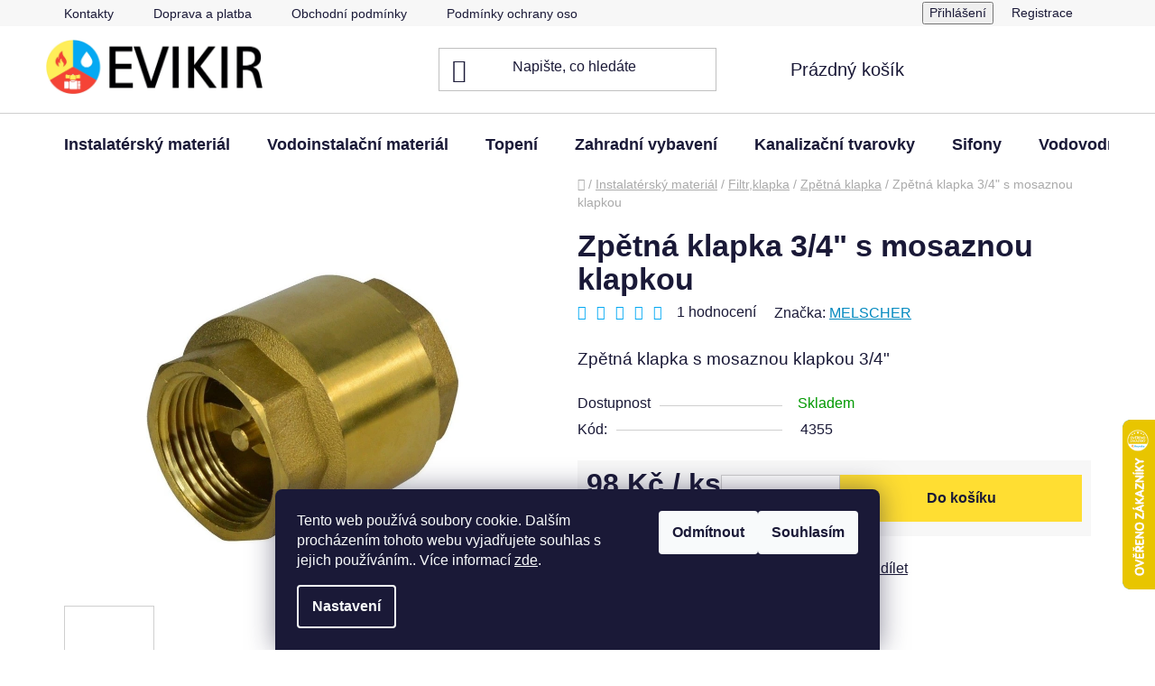

--- FILE ---
content_type: text/html; charset=utf-8
request_url: https://www.evikir.cz/zpetna-klapka/zpetna-klapka-s-mosaznou-klapkou-3-4/
body_size: 43467
content:
<!doctype html><html lang="cs" dir="ltr" class="header-background-light external-fonts-loaded"><head><meta charset="utf-8" /><meta name="viewport" content="width=device-width,initial-scale=1" /><title>Zpětná klapka s mosaznou klapkou 3/4&quot; l evikir.cz</title><link rel="preconnect" href="https://cdn.myshoptet.com" /><link rel="dns-prefetch" href="https://cdn.myshoptet.com" /><link rel="preload" href="https://cdn.myshoptet.com/prj/dist/master/cms/libs/jquery/jquery-1.11.3.min.js" as="script" /><link href="https://cdn.myshoptet.com/prj/dist/master/shop/dist/font-shoptet-13.css.3c47e30adfa2e9e2683b.css" rel="stylesheet"><script>
dataLayer = [];
dataLayer.push({'shoptet' : {
    "pageId": 1110,
    "pageType": "productDetail",
    "currency": "CZK",
    "currencyInfo": {
        "decimalSeparator": ",",
        "exchangeRate": 1,
        "priceDecimalPlaces": 2,
        "symbol": "K\u010d",
        "symbolLeft": 0,
        "thousandSeparator": " "
    },
    "language": "cs",
    "projectId": 444781,
    "product": {
        "id": 2901,
        "guid": "d435cf1e-63de-11ec-9fee-bc97e1a74491",
        "hasVariants": false,
        "codes": [
            {
                "code": 4355
            }
        ],
        "code": "4355",
        "name": "Zp\u011btn\u00e1 klapka 3\/4\" s mosaznou klapkou",
        "appendix": "",
        "weight": 0.13100000000000001,
        "manufacturer": "MELSCHER",
        "manufacturerGuid": "1EF5333FC83F68AAA65BDA0BA3DED3EE",
        "currentCategory": "Instalat\u00e9rsk\u00fd materi\u00e1l | Filtr,klapka | Zp\u011btn\u00e1 klapka",
        "currentCategoryGuid": "30d48a5f-63dc-11ec-90ab-b8ca3a6a5ac4",
        "defaultCategory": "Instalat\u00e9rsk\u00fd materi\u00e1l | Filtr,klapka | Zp\u011btn\u00e1 klapka | S mosaznou klapkou",
        "defaultCategoryGuid": "27b95883-1225-11f0-8cf7-46f5e0b311ed",
        "currency": "CZK",
        "priceWithVat": 98
    },
    "stocks": [
        {
            "id": "ext",
            "title": "Sklad",
            "isDeliveryPoint": 0,
            "visibleOnEshop": 1
        }
    ],
    "cartInfo": {
        "id": null,
        "freeShipping": false,
        "freeShippingFrom": 3000,
        "leftToFreeGift": {
            "formattedPrice": "0 K\u010d",
            "priceLeft": 0
        },
        "freeGift": false,
        "leftToFreeShipping": {
            "priceLeft": 3000,
            "dependOnRegion": 0,
            "formattedPrice": "3 000 K\u010d"
        },
        "discountCoupon": [],
        "getNoBillingShippingPrice": {
            "withoutVat": 0,
            "vat": 0,
            "withVat": 0
        },
        "cartItems": [],
        "taxMode": "ORDINARY"
    },
    "cart": [],
    "customer": {
        "priceRatio": 1,
        "priceListId": 1,
        "groupId": null,
        "registered": false,
        "mainAccount": false
    }
}});
dataLayer.push({'cookie_consent' : {
    "marketing": "denied",
    "analytics": "denied"
}});
document.addEventListener('DOMContentLoaded', function() {
    shoptet.consent.onAccept(function(agreements) {
        if (agreements.length == 0) {
            return;
        }
        dataLayer.push({
            'cookie_consent' : {
                'marketing' : (agreements.includes(shoptet.config.cookiesConsentOptPersonalisation)
                    ? 'granted' : 'denied'),
                'analytics': (agreements.includes(shoptet.config.cookiesConsentOptAnalytics)
                    ? 'granted' : 'denied')
            },
            'event': 'cookie_consent'
        });
    });
});
</script>
<meta property="og:type" content="website"><meta property="og:site_name" content="evikir.cz"><meta property="og:url" content="https://www.evikir.cz/zpetna-klapka/zpetna-klapka-s-mosaznou-klapkou-3-4/"><meta property="og:title" content='Zpětná klapka s mosaznou klapkou 3/4" l evikir.cz'><meta name="author" content="Evikir Praha s.r.o."><meta name="web_author" content="Shoptet.cz"><meta name="dcterms.rightsHolder" content="www.evikir.cz"><meta name="robots" content="index,follow"><meta property="og:image" content="https://cdn.myshoptet.com/usr/www.evikir.cz/user/shop/big/2901_zpetna-klapka-s-mosaznou-klapkou-3-4.jpg?6742d0ce"><meta property="og:description" content='zpětná klapka s mosaznou klapkou 3/4"'><meta name="description" content='zpětná klapka s mosaznou klapkou 3/4"'><meta name="google-site-verification" content="Xn13zTPeZfCbFWrEjc8xWaWuynNxOt7_YE3kh-gYfbU"><meta property="product:price:amount" content="98"><meta property="product:price:currency" content="CZK"><style>:root {--color-primary: #0088bf;--color-primary-h: 197;--color-primary-s: 100%;--color-primary-l: 37%;--color-primary-hover: #03a9f4;--color-primary-hover-h: 199;--color-primary-hover-s: 98%;--color-primary-hover-l: 48%;--color-secondary: #ffde32;--color-secondary-h: 50;--color-secondary-s: 100%;--color-secondary-l: 60%;--color-secondary-hover: #f2b202;--color-secondary-hover-h: 44;--color-secondary-hover-s: 98%;--color-secondary-hover-l: 48%;--color-tertiary: #03a9f4;--color-tertiary-h: 199;--color-tertiary-s: 98%;--color-tertiary-l: 48%;--color-tertiary-hover: #03a9f4;--color-tertiary-hover-h: 199;--color-tertiary-hover-s: 98%;--color-tertiary-hover-l: 48%;--color-header-background: #ffffff;--template-font: "sans-serif";--template-headings-font: "sans-serif";--header-background-url: none;--cookies-notice-background: #1A1937;--cookies-notice-color: #F8FAFB;--cookies-notice-button-hover: #f5f5f5;--cookies-notice-link-hover: #27263f;--templates-update-management-preview-mode-content: "Náhled aktualizací šablony je aktivní pro váš prohlížeč."}</style>
    
    <link href="https://cdn.myshoptet.com/prj/dist/master/shop/dist/main-13.less.fdb02770e668ba5a70b5.css" rel="stylesheet" />
    
    <script>var shoptet = shoptet || {};</script>
    <script src="https://cdn.myshoptet.com/prj/dist/master/shop/dist/main-3g-header.js.27c4444ba5dd6be3416d.js"></script>
<!-- User include --><!-- api 1610(1200) html code header -->
<script type="text/javascript" website-id="83EA00E6-ECB9-EF11-88CD-7C1E5221840A" backend-url="https://popup-server.azurewebsites.net" id="notify-script" src="https://popup-server.azurewebsites.net/pixel/script"></script>
<!-- project html code header -->
<link rel="preload" href="https://www.evikir.cz/user/documents/upload/homepage-categories.css?v=4" as="style">
<link rel="stylesheet" href="https://www.evikir.cz/user/documents/upload/homepage-categories.css?v=4">
<script>
document.addEventListener("DOMContentLoaded",function(){
  if(location.pathname==="/"){
    fetch("https://www.evikir.cz/user/documents/upload/homepage-categories.html?v=3",{credentials:"same-origin"})
      .then(r=>r.text())
      .then(html=>{
        const anchor=document.querySelector(".homepage-group-title.homepage-products-heading-1")||document.querySelector(".content")||document.body;
        anchor.insertAdjacentHTML("beforebegin",html);
      })
      .catch(e=>console.warn("Categories load failed:",e));
  }
});
</script>



<!-- Event snippet for Додавання в кошик conversion page
In your html page, add the snippet and call gtag_report_conversion when someone clicks on the chosen link or button. -->
<script>
function gtag_report_conversion(url) {
  var callback = function () {
    if (typeof(url) != 'undefined') {
      window.location = url;
    }
  };
  gtag('event', 'conversion', {
      'send_to': 'AW-360344958/lZczCJnkx_0aEP7a6asB',
      'value': 1.0,
      'currency': 'CZK',
      'event_callback': callback
  });
  return false;
}
</script>

<script type="text/javascript">
    (function(c,l,a,r,i,t,y){
        c[a]=c[a]||function(){(c[a].q=c[a].q||[]).push(arguments)};
        t=l.createElement(r);t.async=1;t.src="https://www.clarity.ms/tag/"+i;
        y=l.getElementsByTagName(r)[0];y.parentNode.insertBefore(t,y);
    })(window, document, "clarity", "script", "u4f92bzswh");
</script>

<style>
  /* Add spacing between categories and banners */
  .menu-level-1 {
    margin-bottom: 0px; /* Adjust this value to increase/decrease space */
  }

  .benefitBanner.position--benefitHomepage {
    margin-top: 10px;  /* Space above banners */
    margin-bottom: 35px; /* Space below banners */
    /* border-top: 1px solid #ccc; /* Gentle line above banners */
    border-bottom: 1px solid #ccc; /* Gentle line below banners */
    padding-top: 20px; /* Adjust padding for cleaner look */
    padding-bottom: 25px;
  }
</style>
<style>
@media(max-width:768px){
.navigation-buttons{gap:8px!important}
.custom-login:before,.custom-login:after{content:none!important;display:none!important}
.custom-login{padding:0!important;width:38px;height:38px;min-width:38px;min-height:38px;display:flex;align-items:center;justify-content:center;flex:0 0 auto}
.custom-login img{width:26px!important;height:26px!important;max-width:none;object-fit:contain}
}
</style>



<link rel="apple-touch-icon" sizes="180x180" href="/user/documents/apple-touch-icon.png">
<link rel="icon" type="image/png" href="/user/documents/favicon-96x96.png" sizes="96x96"/>
<link rel="icon" type="image/png" sizes="32x32" href="/user/documents/favicon-32x32.png">
<link rel="icon" type="image/png" sizes="16x16" href="/user/documents/favicon-16x16.png">
<link rel="manifest" href="/user/documents/site.webmanifest">
<link rel="icon" type="image/svg+xml" href="/favicon.svg" />
<link rel="mask-icon" href="/user/documents/safari-pinned-tab.svg" color="#5bbad5">
<link rel="shortcut icon" href="/user/documents/favicon.ico">
<meta name="msapplication-TileColor" content="#da532c">
<meta name="msapplication-config" content="/user/documents/browserconfig.xml">
<meta name="theme-color" content="#ffffff">

<script>
  document.addEventListener("DOMContentLoaded", function () {
    // Check if the screen width is small enough to be considered a phone (e.g., 768px or less)
    if (window.innerWidth <= 768) {
      // Find the navigation buttons container
      var navigationButtons = document.querySelector(".navigation-buttons");

      // Check if the navigation buttons container exists
      if (navigationButtons) {
        // Create a new anchor element for the sign-in button
        var signInLink = document.createElement("a");
        signInLink.href = "/login/?backTo=%2F"; // Adjust the login URL as needed
        // не додаємо вдруге, якщо вже є
				if (navigationButtons.querySelector(".top-nav-button.custom-login")) return;
				signInLink.classList.add("top-nav-button", "top-nav-button-login", "primary", "login", "custom-login");

        signInLink.setAttribute("data-testid", "signin");
        signInLink.setAttribute("rel", "nofollow");

        // Create the sign-in icon
        var signInIcon = document.createElement("img");
        signInIcon.src = "https://www.evikir.cz/user/documents/upload/gallery/signIn.jpg";
        signInIcon.alt = "Sign In";
        signInIcon.style.width = "30px"; // Adjust as needed
        signInIcon.style.height = "30px";
        signInLink.appendChild(signInIcon);

        // Add CSS styles to align the anchor element
        signInLink.style.display = "flex";
        signInLink.style.alignItems = "center";
        signInLink.style.marginRight = "-10px"; // Optional: adjust spacing

        // Append the sign-in link to the navigation buttons container
        navigationButtons.insertBefore(signInLink, navigationButtons.firstChild);

        // Debugging: Ensure the link works when clicked
        signInLink.addEventListener("click", function (event) {
          console.log("Sign-in button clicked!");
        });
      }
    }
  });
</script>


<script>
(function () {
  function applyFirstSentence() {
    const wrapper = document.querySelector('#newsWrapper, .news-wrapper');
    if (!wrapper) return;
    const items = wrapper.querySelectorAll('article.news-item:not([data-first-sentence-applied])');
    items.forEach(item => {
      const desc = item.querySelector('.description');
      if (!desc) return;
      const link =
        item.querySelector('a[data-testid="textArticleTitle"]') ||
        item.querySelector('h2 a') ||
        item.querySelector('a[href*="/rubriky/blog/"]');
      const url = link ? link.getAttribute('href') : null;
      const text = desc.innerText.replace(/\s+/g, ' ').trim();
      if (!text) return;
      const m = text.match(/^(.+?[.!?…])( |$)/);
      const firstSentence = (m ? m[1] : text).trim();
      desc.innerHTML = '';
      const p = document.createElement('p');
      p.textContent = firstSentence.endsWith('…') ? firstSentence : firstSentence + '…';
      desc.appendChild(p);
      if (url) {
        const a = document.createElement('a');
        a.href = url;
        a.textContent = 'Číst dál';
        a.className = 'blog-read-more';
        a.setAttribute('aria-label', 'Číst celý článek');
        desc.appendChild(a);
      }
      item.setAttribute('data-first-sentence-applied', '1');
    });
  }
  document.addEventListener('DOMContentLoaded', applyFirstSentence);
  window.addEventListener('load', applyFirstSentence);
  new MutationObserver(applyFirstSentence).observe(document.documentElement, { childList: true, subtree: true });
})();
</script>

<style>
.news-wrapper article.news-item .description p { margin-bottom: 0.5rem; }
.news-wrapper article.news-item .blog-read-more {
  display: inline-block;
  text-decoration: underline;
  cursor: pointer;
}</style>


<style>
#newsWrapper,
.news-wrapper {
  display: block !important;
}
#newsWrapper article.news-item,
.news-wrapper article.news-item {
  display: block !important;
  width: 100% !important;
  float: none !important;
  margin: 0 0 40px 0 !important; /* відступи між статтями */
}
#newsWrapper article.news-item img,
.news-wrapper article.news-item img {
  display: block;
  width: 100%;
  height: auto;
  margin-bottom: 12px;
}
#newsWrapper article.news-item h2,
.news-wrapper article.news-item h2 {
  margin: 0 0 10px;
}
.news-wrapper article.news-item .blog-read-more,
#newsWrapper article.news-item .blog-read-more {
  margin-top: 6px;
  display: inline-block;
}
</style>
<!-- /User include --><link rel="canonical" href="https://www.evikir.cz/zpetna-klapka-s-mosaznou-klapkou-3-4/" />    <script>
        var _hwq = _hwq || [];
        _hwq.push(['setKey', '5573FF4F297AA1162368F293457B9192']);
        _hwq.push(['setTopPos', '400']);
        _hwq.push(['showWidget', '22']);
        (function() {
            var ho = document.createElement('script');
            ho.src = 'https://cz.im9.cz/direct/i/gjs.php?n=wdgt&sak=5573FF4F297AA1162368F293457B9192';
            var s = document.getElementsByTagName('script')[0]; s.parentNode.insertBefore(ho, s);
        })();
    </script>
    <!-- Global site tag (gtag.js) - Google Analytics -->
    <script async src="https://www.googletagmanager.com/gtag/js?id=G-QYSF9TCFY2"></script>
    <script>
        
        window.dataLayer = window.dataLayer || [];
        function gtag(){dataLayer.push(arguments);}
        

                    console.debug('default consent data');

            gtag('consent', 'default', {"ad_storage":"denied","analytics_storage":"denied","ad_user_data":"denied","ad_personalization":"denied","wait_for_update":500});
            dataLayer.push({
                'event': 'default_consent'
            });
        
        gtag('js', new Date());

        
                gtag('config', 'G-QYSF9TCFY2', {"groups":"GA4","send_page_view":false,"content_group":"productDetail","currency":"CZK","page_language":"cs"});
        
                gtag('config', 'AW-360344958', {"allow_enhanced_conversions":true});
        
        
        
        
        
                    gtag('event', 'page_view', {"send_to":"GA4","page_language":"cs","content_group":"productDetail","currency":"CZK"});
        
                gtag('set', 'currency', 'CZK');

        gtag('event', 'view_item', {
            "send_to": "UA",
            "items": [
                {
                    "id": "4355",
                    "name": "Zp\u011btn\u00e1 klapka 3\/4\" s mosaznou klapkou",
                    "category": "Instalat\u00e9rsk\u00fd materi\u00e1l \/ Filtr,klapka \/ Zp\u011btn\u00e1 klapka \/ S mosaznou klapkou",
                                        "brand": "MELSCHER",
                                                            "price": 80.99
                }
            ]
        });
        
        
        
        
        
                    gtag('event', 'view_item', {"send_to":"GA4","page_language":"cs","content_group":"productDetail","value":80.989999999999995,"currency":"CZK","items":[{"item_id":"4355","item_name":"Zp\u011btn\u00e1 klapka 3\/4\" s mosaznou klapkou","item_brand":"MELSCHER","item_category":"Instalat\u00e9rsk\u00fd materi\u00e1l","item_category2":"Filtr,klapka","item_category3":"Zp\u011btn\u00e1 klapka","item_category4":"S mosaznou klapkou","price":80.989999999999995,"quantity":1,"index":0}]});
        
        
        
        
        
        
        
        document.addEventListener('DOMContentLoaded', function() {
            if (typeof shoptet.tracking !== 'undefined') {
                for (var id in shoptet.tracking.bannersList) {
                    gtag('event', 'view_promotion', {
                        "send_to": "UA",
                        "promotions": [
                            {
                                "id": shoptet.tracking.bannersList[id].id,
                                "name": shoptet.tracking.bannersList[id].name,
                                "position": shoptet.tracking.bannersList[id].position
                            }
                        ]
                    });
                }
            }

            shoptet.consent.onAccept(function(agreements) {
                if (agreements.length !== 0) {
                    console.debug('gtag consent accept');
                    var gtagConsentPayload =  {
                        'ad_storage': agreements.includes(shoptet.config.cookiesConsentOptPersonalisation)
                            ? 'granted' : 'denied',
                        'analytics_storage': agreements.includes(shoptet.config.cookiesConsentOptAnalytics)
                            ? 'granted' : 'denied',
                                                                                                'ad_user_data': agreements.includes(shoptet.config.cookiesConsentOptPersonalisation)
                            ? 'granted' : 'denied',
                        'ad_personalization': agreements.includes(shoptet.config.cookiesConsentOptPersonalisation)
                            ? 'granted' : 'denied',
                        };
                    console.debug('update consent data', gtagConsentPayload);
                    gtag('consent', 'update', gtagConsentPayload);
                    dataLayer.push(
                        { 'event': 'update_consent' }
                    );
                }
            });
        });
    </script>
<script>
    (function(t, r, a, c, k, i, n, g) { t['ROIDataObject'] = k;
    t[k]=t[k]||function(){ (t[k].q=t[k].q||[]).push(arguments) },t[k].c=i;n=r.createElement(a),
    g=r.getElementsByTagName(a)[0];n.async=1;n.src=c;g.parentNode.insertBefore(n,g)
    })(window, document, 'script', '//www.heureka.cz/ocm/sdk.js?source=shoptet&version=2&page=product_detail', 'heureka', 'cz');

    heureka('set_user_consent', 0);
</script>
</head><body class="desktop id-1110 in-zpetna-klapka template-13 type-product type-detail one-column-body columns-mobile-2 columns-4 smart-labels-active ums_forms_redesign--off ums_a11y_category_page--on ums_discussion_rating_forms--off ums_flags_display_unification--on ums_a11y_login--on mobile-header-version-0"><noscript>
    <style>
        #header {
            padding-top: 0;
            position: relative !important;
            top: 0;
        }
        .header-navigation {
            position: relative !important;
        }
        .overall-wrapper {
            margin: 0 !important;
        }
        body:not(.ready) {
            visibility: visible !important;
        }
    </style>
    <div class="no-javascript">
        <div class="no-javascript__title">Musíte změnit nastavení vašeho prohlížeče</div>
        <div class="no-javascript__text">Podívejte se na: <a href="https://www.google.com/support/bin/answer.py?answer=23852">Jak povolit JavaScript ve vašem prohlížeči</a>.</div>
        <div class="no-javascript__text">Pokud používáte software na blokování reklam, může být nutné povolit JavaScript z této stránky.</div>
        <div class="no-javascript__text">Děkujeme.</div>
    </div>
</noscript>

        <div id="fb-root"></div>
        <script>
            window.fbAsyncInit = function() {
                FB.init({
                    autoLogAppEvents : true,
                    xfbml            : true,
                    version          : 'v24.0'
                });
            };
        </script>
        <script async defer crossorigin="anonymous" src="https://connect.facebook.net/cs_CZ/sdk.js#xfbml=1&version=v24.0"></script>    <div class="siteCookies siteCookies--bottom siteCookies--dark js-siteCookies" role="dialog" data-testid="cookiesPopup" data-nosnippet>
        <div class="siteCookies__form">
            <div class="siteCookies__content">
                <div class="siteCookies__text">
                    Tento web používá soubory cookie. Dalším procházením tohoto webu vyjadřujete souhlas s jejich používáním.. Více informací <a href="/podminky-ochrany-osobnich-udaju/" target="\&quot;_blank\&quot;" rel="\&quot;" noreferrer="">zde</a>.
                </div>
                <p class="siteCookies__links">
                    <button class="siteCookies__link js-cookies-settings" aria-label="Nastavení cookies" data-testid="cookiesSettings">Nastavení</button>
                </p>
            </div>
            <div class="siteCookies__buttonWrap">
                                    <button class="siteCookies__button js-cookiesConsentSubmit" value="reject" aria-label="Odmítnout cookies" data-testid="buttonCookiesReject">Odmítnout</button>
                                <button class="siteCookies__button js-cookiesConsentSubmit" value="all" aria-label="Přijmout cookies" data-testid="buttonCookiesAccept">Souhlasím</button>
            </div>
        </div>
        <script>
            document.addEventListener("DOMContentLoaded", () => {
                const siteCookies = document.querySelector('.js-siteCookies');
                document.addEventListener("scroll", shoptet.common.throttle(() => {
                    const st = document.documentElement.scrollTop;
                    if (st > 1) {
                        siteCookies.classList.add('siteCookies--scrolled');
                    } else {
                        siteCookies.classList.remove('siteCookies--scrolled');
                    }
                }, 100));
            });
        </script>
    </div>
<a href="#content" class="skip-link sr-only">Přejít na obsah</a><div class="overall-wrapper"><div class="user-action"><div class="container">
    <div class="user-action-in">
                    <div id="login" class="user-action-login popup-widget login-widget" role="dialog" aria-labelledby="loginHeading">
        <div class="popup-widget-inner">
                            <h2 id="loginHeading">Přihlášení k vašemu účtu</h2><div id="customerLogin"><form action="/action/Customer/Login/" method="post" id="formLoginIncluded" class="csrf-enabled formLogin" data-testid="formLogin"><input type="hidden" name="referer" value="" /><div class="form-group"><div class="input-wrapper email js-validated-element-wrapper no-label"><input type="email" name="email" class="form-control" autofocus placeholder="E-mailová adresa (např. jan@novak.cz)" data-testid="inputEmail" autocomplete="email" required /></div></div><div class="form-group"><div class="input-wrapper password js-validated-element-wrapper no-label"><input type="password" name="password" class="form-control" placeholder="Heslo" data-testid="inputPassword" autocomplete="current-password" required /><span class="no-display">Nemůžete vyplnit toto pole</span><input type="text" name="surname" value="" class="no-display" /></div></div><div class="form-group"><div class="login-wrapper"><button type="submit" class="btn btn-secondary btn-text btn-login" data-testid="buttonSubmit">Přihlásit se</button><div class="password-helper"><a href="/registrace/" data-testid="signup" rel="nofollow">Nová registrace</a><a href="/klient/zapomenute-heslo/" rel="nofollow">Zapomenuté heslo</a></div></div></div></form>
</div>                    </div>
    </div>

                <div id="cart-widget" class="user-action-cart popup-widget cart-widget loader-wrapper" data-testid="popupCartWidget" role="dialog" aria-hidden="true">
            <div class="popup-widget-inner cart-widget-inner place-cart-here">
                <div class="loader-overlay">
                    <div class="loader"></div>
                </div>
            </div>
        </div>
    </div>
</div>
</div><div class="top-navigation-bar" data-testid="topNavigationBar">

    <div class="container">

                            <div class="top-navigation-menu">
                <ul class="top-navigation-bar-menu">
                                            <li class="top-navigation-menu-item-29">
                            <a href="/kontakty/" title="Kontakty">Kontakty</a>
                        </li>
                                            <li class="top-navigation-menu-item-2312">
                            <a href="/doprava-a-platba/" title="Doprava a platba">Doprava a platba</a>
                        </li>
                                            <li class="top-navigation-menu-item-39">
                            <a href="/obchodni-podminky/" title="Obchodní podmínky">Obchodní podmínky</a>
                        </li>
                                            <li class="top-navigation-menu-item-691">
                            <a href="/podminky-ochrany-osobnich-udaju/" title="Podmínky ochrany osobních údajů ">Podmínky ochrany osobních údajů</a>
                        </li>
                                            <li class="top-navigation-menu-item-2190">
                            <a href="/vraceni-vymena-zbozi/" title="Vrácení/reklamace zboží">Vrácení/reklamace zboží</a>
                        </li>
                                            <li class="top-navigation-menu-item-2563">
                            <a href="/o-nas/" title="Naše cesta">O nás</a>
                        </li>
                                            <li class="top-navigation-menu-item-2552">
                            <a href="/rubriky/blog/" title="Blog" target="blank">Blog</a>
                        </li>
                                    </ul>
                <div class="top-navigation-menu-trigger">Více</div>
                <ul class="top-navigation-bar-menu-helper"></ul>
            </div>
        
        <div class="top-navigation-tools">
                        <button class="top-nav-button top-nav-button-login toggle-window" type="button" data-target="login" aria-haspopup="dialog" aria-controls="login" aria-expanded="false" data-testid="signin"><span>Přihlášení</span></button>
    <a href="/registrace/" class="top-nav-button top-nav-button-register" data-testid="headerSignup">Registrace</a>
        </div>

    </div>

</div>
<header id="header">
        <div class="header-top">
            <div class="container navigation-wrapper header-top-wrapper">
                <div class="site-name"><a href="/" data-testid="linkWebsiteLogo"><img src="https://cdn.myshoptet.com/usr/www.evikir.cz/user/logos/evikir_(6).png" alt="Evikir Praha s.r.o." fetchpriority="low" /></a></div>                <div class="search" itemscope itemtype="https://schema.org/WebSite">
                    <meta itemprop="headline" content="Zpětná klapka"/><meta itemprop="url" content="https://www.evikir.cz"/><meta itemprop="text" content="zpětná klapka s mosaznou klapkou 3/4&amp;quot;"/>                    <form action="/action/ProductSearch/prepareString/" method="post"
    id="formSearchForm" class="search-form compact-form js-search-main"
    itemprop="potentialAction" itemscope itemtype="https://schema.org/SearchAction" data-testid="searchForm">
    <fieldset>
        <meta itemprop="target"
            content="https://www.evikir.cz/vyhledavani/?string={string}"/>
        <input type="hidden" name="language" value="cs"/>
        
            
    <span class="search-input-icon" aria-hidden="true"></span>

<input
    type="search"
    name="string"
        class="query-input form-control search-input js-search-input"
    placeholder="Napište, co hledáte"
    autocomplete="off"
    required
    itemprop="query-input"
    aria-label="Vyhledávání"
    data-testid="searchInput"
>
            <button type="submit" class="btn btn-default search-button" data-testid="searchBtn">Hledat</button>
        
    </fieldset>
</form>
                </div>
                <div class="navigation-buttons">
                    <a href="#" class="toggle-window" data-target="search" data-testid="linkSearchIcon"><span class="sr-only">Hledat</span></a>
                        
    <a href="/kosik/" class="btn btn-icon toggle-window cart-count" data-target="cart" data-hover="true" data-redirect="true" data-testid="headerCart" rel="nofollow" aria-haspopup="dialog" aria-expanded="false" aria-controls="cart-widget">
        
                <span class="sr-only">Nákupní košík</span>
        
            <span class="cart-price visible-lg-inline-block" data-testid="headerCartPrice">
                                    Prázdný košík                            </span>
        
    
            </a>
                    <a href="#" class="toggle-window" data-target="navigation" data-testid="hamburgerMenu"></a>
                </div>
            </div>
        </div>
        <div class="header-bottom">
            <div class="container navigation-wrapper header-bottom-wrapper js-navigation-container">
                <nav id="navigation" aria-label="Hlavní menu" data-collapsible="true"><div class="navigation-in menu"><ul class="menu-level-1" role="menubar" data-testid="headerMenuItems"><li class="menu-item-674 ext" role="none"><a href="/instalatersky_material/" data-testid="headerMenuItem" role="menuitem" aria-haspopup="true" aria-expanded="false"><b>Instalatérský materiál</b><span class="submenu-arrow"></span></a><ul class="menu-level-2" aria-label="Instalatérský materiál" tabindex="-1" role="menu"><li class="menu-item-709 has-third-level" role="none"><a href="/kohouty-kulove-pro-rozvody-vody/" class="menu-image" data-testid="headerMenuItem" tabindex="-1" aria-hidden="true"><img src="data:image/svg+xml,%3Csvg%20width%3D%22140%22%20height%3D%22100%22%20xmlns%3D%22http%3A%2F%2Fwww.w3.org%2F2000%2Fsvg%22%3E%3C%2Fsvg%3E" alt="" aria-hidden="true" width="140" height="100"  data-src="https://cdn.myshoptet.com/usr/www.evikir.cz/user/categories/thumb/kulov___ventil_fm_1-2__mot__l.jpg" fetchpriority="low" /></a><div><a href="/kohouty-kulove-pro-rozvody-vody/" data-testid="headerMenuItem" role="menuitem"><span>Kohouty kulové pro rozvody vody</span></a>
                                                    <ul class="menu-level-3" role="menu">
                                                                    <li class="menu-item-2475" role="none">
                                        <a href="/kohout-ff-motyl/" data-testid="headerMenuItem" role="menuitem">
                                            Kohout FF motýl</a>,                                    </li>
                                                                    <li class="menu-item-2481" role="none">
                                        <a href="/kohout-fm-motyl/" data-testid="headerMenuItem" role="menuitem">
                                            Kohout FM motýl</a>,                                    </li>
                                                                    <li class="menu-item-2478" role="none">
                                        <a href="/kohout-ff-s-pakou/" data-testid="headerMenuItem" role="menuitem">
                                            Kohout FF s pákou</a>,                                    </li>
                                                                    <li class="menu-item-2484" role="none">
                                        <a href="/kohout-fm-s-pakou/" data-testid="headerMenuItem" role="menuitem">
                                            Kohout FM s pákou</a>,                                    </li>
                                                                    <li class="menu-item-2487" role="none">
                                        <a href="/kohout-mm-motyl/" data-testid="headerMenuItem" role="menuitem">
                                            Kohout MM motýl</a>,                                    </li>
                                                                    <li class="menu-item-2469" role="none">
                                        <a href="/kohout-vypousteci/" data-testid="headerMenuItem" role="menuitem">
                                            Kohout vypouštěcí</a>,                                    </li>
                                                                    <li class="menu-item-2493" role="none">
                                        <a href="/kohout-se-sroubenim/" data-testid="headerMenuItem" role="menuitem">
                                            Kohout se šroubením</a>,                                    </li>
                                                                    <li class="menu-item-2472" role="none">
                                        <a href="/kohout-s-vypoustenim/" data-testid="headerMenuItem" role="menuitem">
                                            Kohout s vypouštěním</a>,                                    </li>
                                                                    <li class="menu-item-2490" role="none">
                                        <a href="/kohout-s-matkou/" data-testid="headerMenuItem" role="menuitem">
                                            Kohout s matkou</a>,                                    </li>
                                                                    <li class="menu-item-2694" role="none">
                                        <a href="/rohove-kohouty-ke-kotlum/" data-testid="headerMenuItem" role="menuitem">
                                            Rohové kohouty</a>,                                    </li>
                                                                    <li class="menu-item-2496" role="none">
                                        <a href="/kulovy-mini-kohout/" data-testid="headerMenuItem" role="menuitem">
                                            Kulový mini-kohout</a>,                                    </li>
                                                                    <li class="menu-item-1887" role="none">
                                        <a href="/zahradni-kohout/" data-testid="headerMenuItem" role="menuitem">
                                            Zahradní kohout</a>,                                    </li>
                                                                    <li class="menu-item-2991" role="none">
                                        <a href="/tricestny-kulovy-ventil/" data-testid="headerMenuItem" role="menuitem">
                                            Třícestný kulový ventil</a>,                                    </li>
                                                                    <li class="menu-item-2499" role="none">
                                        <a href="/kulovy-kohout-s-filtrem/" data-testid="headerMenuItem" role="menuitem">
                                            Kulový kohout s filtrem</a>,                                    </li>
                                                                    <li class="menu-item-2626" role="none">
                                        <a href="/kohout-pro-pripojeni-cidla/" data-testid="headerMenuItem" role="menuitem">
                                            Kohout pro připojení čidla</a>                                    </li>
                                                            </ul>
                        </div></li><li class="menu-item-1242 has-third-level" role="none"><a href="/ventil-uzaviraci/" class="menu-image" data-testid="headerMenuItem" tabindex="-1" aria-hidden="true"><img src="data:image/svg+xml,%3Csvg%20width%3D%22140%22%20height%3D%22100%22%20xmlns%3D%22http%3A%2F%2Fwww.w3.org%2F2000%2Fsvg%22%3E%3C%2Fsvg%3E" alt="" aria-hidden="true" width="140" height="100"  data-src="https://cdn.myshoptet.com/usr/www.evikir.cz/user/categories/thumb/ventil_uzav__rac__.jpg" fetchpriority="low" /></a><div><a href="/ventil-uzaviraci/" data-testid="headerMenuItem" role="menuitem"><span>Ventil uzavírací</span></a>
                                                    <ul class="menu-level-3" role="menu">
                                                                    <li class="menu-item-2463" role="none">
                                        <a href="/ventil-uzaviraci-2/" data-testid="headerMenuItem" role="menuitem">
                                            Ventil uzavírací</a>,                                    </li>
                                                                    <li class="menu-item-2466" role="none">
                                        <a href="/ventil-odvodnenim/" data-testid="headerMenuItem" role="menuitem">
                                            Ventil s odvodněním</a>,                                    </li>
                                                                    <li class="menu-item-2460" role="none">
                                        <a href="/vrsek-ventilu/" data-testid="headerMenuItem" role="menuitem">
                                            Vršek ventilu</a>,                                    </li>
                                                                    <li class="menu-item-2457" role="none">
                                        <a href="/rukojet-k-uzaviracimu-ventilu/" data-testid="headerMenuItem" role="menuitem">
                                            Rukojeť k uzavíracímu ventilu</a>,                                    </li>
                                                                    <li class="menu-item-2517" role="none">
                                        <a href="/soupe-mosazne/" data-testid="headerMenuItem" role="menuitem">
                                            Šoupě mosazné</a>                                    </li>
                                                            </ul>
                        </div></li><li class="menu-item-900 has-third-level" role="none"><a href="/sroubeni/" class="menu-image" data-testid="headerMenuItem" tabindex="-1" aria-hidden="true"><img src="data:image/svg+xml,%3Csvg%20width%3D%22140%22%20height%3D%22100%22%20xmlns%3D%22http%3A%2F%2Fwww.w3.org%2F2000%2Fsvg%22%3E%3C%2Fsvg%3E" alt="" aria-hidden="true" width="140" height="100"  data-src="https://cdn.myshoptet.com/usr/www.evikir.cz/user/categories/thumb/__rouben__.jpg" fetchpriority="low" /></a><div><a href="/sroubeni/" data-testid="headerMenuItem" role="menuitem"><span>Šroubení</span></a>
                                                    <ul class="menu-level-3" role="menu">
                                                                    <li class="menu-item-2448" role="none">
                                        <a href="/mosazne-sroubeni-topenarske-prime/" data-testid="headerMenuItem" role="menuitem">
                                            Šroubení přímé</a>,                                    </li>
                                                                    <li class="menu-item-2451" role="none">
                                        <a href="/sroubeni-rohove/" data-testid="headerMenuItem" role="menuitem">
                                            Šroubení rohové</a>,                                    </li>
                                                                    <li class="menu-item-2454" role="none">
                                        <a href="/pulsroubeni/" data-testid="headerMenuItem" role="menuitem">
                                            Půlšroubení</a>                                    </li>
                                                            </ul>
                        </div></li><li class="menu-item-679 has-third-level" role="none"><a href="/rohove-ventily/" class="menu-image" data-testid="headerMenuItem" tabindex="-1" aria-hidden="true"><img src="data:image/svg+xml,%3Csvg%20width%3D%22140%22%20height%3D%22100%22%20xmlns%3D%22http%3A%2F%2Fwww.w3.org%2F2000%2Fsvg%22%3E%3C%2Fsvg%3E" alt="" aria-hidden="true" width="140" height="100"  data-src="https://cdn.myshoptet.com/usr/www.evikir.cz/user/categories/thumb/2.jpg" fetchpriority="low" /></a><div><a href="/rohove-ventily/" data-testid="headerMenuItem" role="menuitem"><span>Rohové ventily</span></a>
                                                    <ul class="menu-level-3" role="menu">
                                                                    <li class="menu-item-2688" role="none">
                                        <a href="/novaservis/" data-testid="headerMenuItem" role="menuitem">
                                            NOVASERVIS</a>,                                    </li>
                                                                    <li class="menu-item-2691" role="none">
                                        <a href="/solid/" data-testid="headerMenuItem" role="menuitem">
                                            Solid</a>,                                    </li>
                                                                    <li class="menu-item-2685" role="none">
                                        <a href="/schell/" data-testid="headerMenuItem" role="menuitem">
                                            Schell</a>,                                    </li>
                                                                    <li class="menu-item-2898" role="none">
                                        <a href="/raftec-5/" data-testid="headerMenuItem" role="menuitem">
                                            RAFTEC</a>,                                    </li>
                                                                    <li class="menu-item-2811" role="none">
                                        <a href="/kombinovany-ventil/" data-testid="headerMenuItem" role="menuitem">
                                            Kombinovaný ventil</a>                                    </li>
                                                            </ul>
                        </div></li><li class="menu-item-680 has-third-level" role="none"><a href="/mosazne-tvarovky/" class="menu-image" data-testid="headerMenuItem" tabindex="-1" aria-hidden="true"><img src="data:image/svg+xml,%3Csvg%20width%3D%22140%22%20height%3D%22100%22%20xmlns%3D%22http%3A%2F%2Fwww.w3.org%2F2000%2Fsvg%22%3E%3C%2Fsvg%3E" alt="" aria-hidden="true" width="140" height="100"  data-src="https://cdn.myshoptet.com/usr/www.evikir.cz/user/categories/thumb/4.jpg" fetchpriority="low" /></a><div><a href="/mosazne-tvarovky/" data-testid="headerMenuItem" role="menuitem"><span>Mosazné tvarovky</span></a>
                                                    <ul class="menu-level-3" role="menu">
                                                                    <li class="menu-item-858" role="none">
                                        <a href="/vsuvka-mosazna/" data-testid="headerMenuItem" role="menuitem">
                                            Vsuvka mosazná</a>,                                    </li>
                                                                    <li class="menu-item-2591" role="none">
                                        <a href="/vsuvka-mosazna-silnostenna/" data-testid="headerMenuItem" role="menuitem">
                                            Vsuvka silnostěnná mosazná</a>,                                    </li>
                                                                    <li class="menu-item-879" role="none">
                                        <a href="/natrubek-mosazny/" data-testid="headerMenuItem" role="menuitem">
                                            Nátrubek mosazný</a>,                                    </li>
                                                                    <li class="menu-item-966" role="none">
                                        <a href="/natrubek-mosazny-redukovany/" data-testid="headerMenuItem" role="menuitem">
                                            Nátrubek redukovaný mosazný</a>,                                    </li>
                                                                    <li class="menu-item-861" role="none">
                                        <a href="/koleno-mosazne-90/" data-testid="headerMenuItem" role="menuitem">
                                            Koleno mosazné FF</a>,                                    </li>
                                                                    <li class="menu-item-864" role="none">
                                        <a href="/koleno-mosazne-90-mf/" data-testid="headerMenuItem" role="menuitem">
                                            Koleno mosazné FM</a>,                                    </li>
                                                                    <li class="menu-item-2374" role="none">
                                        <a href="/koleno-mosazne-90-mm/" data-testid="headerMenuItem" role="menuitem">
                                            Koleno mosazné MM</a>,                                    </li>
                                                                    <li class="menu-item-2814" role="none">
                                        <a href="/nastenne-koleno/" data-testid="headerMenuItem" role="menuitem">
                                            Nástěnné koleno</a>,                                    </li>
                                                                    <li class="menu-item-1587" role="none">
                                        <a href="/mosazny-kriz/" data-testid="headerMenuItem" role="menuitem">
                                            Mosazný kříž</a>,                                    </li>
                                                                    <li class="menu-item-888" role="none">
                                        <a href="/t-kus-mosazny/" data-testid="headerMenuItem" role="menuitem">
                                            T-kus mosazný</a>,                                    </li>
                                                                    <li class="menu-item-882" role="none">
                                        <a href="/t-kus-mosazny-redukovany/" data-testid="headerMenuItem" role="menuitem">
                                            Redukovaný T-kus mosazný</a>,                                    </li>
                                                                    <li class="menu-item-2631" role="none">
                                        <a href="/t-kus-mosazny-mmm/" data-testid="headerMenuItem" role="menuitem">
                                            T-kus mosazný MMM</a>,                                    </li>
                                                                    <li class="menu-item-855" role="none">
                                        <a href="/redukce-mosazna/" data-testid="headerMenuItem" role="menuitem">
                                            Redukce mosazná</a>,                                    </li>
                                                                    <li class="menu-item-873" role="none">
                                        <a href="/vsuvka-redukovana-mosazna/" data-testid="headerMenuItem" role="menuitem">
                                            Vsuvka redukovaná mosazná</a>,                                    </li>
                                                                    <li class="menu-item-891" role="none">
                                        <a href="/redukce-obracena-mosazna/" data-testid="headerMenuItem" role="menuitem">
                                            Redukce obrácená mosazná</a>,                                    </li>
                                                                    <li class="menu-item-972" role="none">
                                        <a href="/hadicnik-mosazny/" data-testid="headerMenuItem" role="menuitem">
                                            Hadičník mosazný</a>,                                    </li>
                                                                    <li class="menu-item-3048" role="none">
                                        <a href="/hadicnik-s-prevlecnou-matkou/" data-testid="headerMenuItem" role="menuitem">
                                            Hadičník s převlečnou matkou</a>,                                    </li>
                                                                    <li class="menu-item-867" role="none">
                                        <a href="/zatka-mosazna/" data-testid="headerMenuItem" role="menuitem">
                                            Zátka mosazná</a>,                                    </li>
                                                                    <li class="menu-item-849" role="none">
                                        <a href="/vicko-mosazne/" data-testid="headerMenuItem" role="menuitem">
                                            Víčko mosazné</a>,                                    </li>
                                                                    <li class="menu-item-894" role="none">
                                        <a href="/prodlouzeni-mosazne/" data-testid="headerMenuItem" role="menuitem">
                                            Prodloužení mosazné</a>,                                    </li>
                                                                    <li class="menu-item-2925" role="none">
                                        <a href="/spojka-mosazna-prodluzovaci/" data-testid="headerMenuItem" role="menuitem">
                                            Spojka mosazná prodlužovací</a>,                                    </li>
                                                                    <li class="menu-item-963" role="none">
                                        <a href="/pruchodka-k-nadrzi-mosazna/" data-testid="headerMenuItem" role="menuitem">
                                            Průchodka k nádrži mosazná</a>,                                    </li>
                                                                    <li class="menu-item-2196" role="none">
                                        <a href="/mosazna-matice/" data-testid="headerMenuItem" role="menuitem">
                                            Mosazná matice</a>,                                    </li>
                                                                    <li class="menu-item-3042" role="none">
                                        <a href="/rozdvojka-mosazna/" data-testid="headerMenuItem" role="menuitem">
                                            Rozdvojka mosazná</a>,                                    </li>
                                                                    <li class="menu-item-1365" role="none">
                                        <a href="/tlakove-spinace/" data-testid="headerMenuItem" role="menuitem">
                                            Pěticestná armatura</a>,                                    </li>
                                                                    <li class="menu-item-2232" role="none">
                                        <a href="/prodlouzeni-do-bytoveho-jadra/" data-testid="headerMenuItem" role="menuitem">
                                            Prodloužení do bytového jádra</a>                                    </li>
                                                            </ul>
                        </div></li><li class="menu-item-1305 has-third-level" role="none"><a href="/chromovane-fitinky/" class="menu-image" data-testid="headerMenuItem" tabindex="-1" aria-hidden="true"><img src="data:image/svg+xml,%3Csvg%20width%3D%22140%22%20height%3D%22100%22%20xmlns%3D%22http%3A%2F%2Fwww.w3.org%2F2000%2Fsvg%22%3E%3C%2Fsvg%3E" alt="" aria-hidden="true" width="140" height="100"  data-src="https://cdn.myshoptet.com/usr/www.evikir.cz/user/categories/thumb/chromovan___koleno.jpg" fetchpriority="low" /></a><div><a href="/chromovane-fitinky/" data-testid="headerMenuItem" role="menuitem"><span>Chromované fitinky</span></a>
                                                    <ul class="menu-level-3" role="menu">
                                                                    <li class="menu-item-2528" role="none">
                                        <a href="/chromovana-vsuvka/" data-testid="headerMenuItem" role="menuitem">
                                            Chromovaná vsuvka</a>,                                    </li>
                                                                    <li class="menu-item-2546" role="none">
                                        <a href="/chromovane-koleno/" data-testid="headerMenuItem" role="menuitem">
                                            Chromované koleno</a>,                                    </li>
                                                                    <li class="menu-item-2543" role="none">
                                        <a href="/chromovane-koleno-fm/" data-testid="headerMenuItem" role="menuitem">
                                            Chromované koleno FM</a>,                                    </li>
                                                                    <li class="menu-item-2549" role="none">
                                        <a href="/chromovany-t-kus/" data-testid="headerMenuItem" role="menuitem">
                                            Chromovaný T-kus</a>,                                    </li>
                                                                    <li class="menu-item-2522" role="none">
                                        <a href="/chromovana-redukce/" data-testid="headerMenuItem" role="menuitem">
                                            Chromovaná redukce</a>,                                    </li>
                                                                    <li class="menu-item-2525" role="none">
                                        <a href="/chromovane-vicko/" data-testid="headerMenuItem" role="menuitem">
                                            Chromované víčko</a>,                                    </li>
                                                                    <li class="menu-item-2531" role="none">
                                        <a href="/chromovana-zatka/" data-testid="headerMenuItem" role="menuitem">
                                            Chromovaná zátka</a>,                                    </li>
                                                                    <li class="menu-item-2534" role="none">
                                        <a href="/chromovany-natrubek/" data-testid="headerMenuItem" role="menuitem">
                                            Chromovaný nátrubek</a>,                                    </li>
                                                                    <li class="menu-item-2537" role="none">
                                        <a href="/chromovana-redukce-obracena/" data-testid="headerMenuItem" role="menuitem">
                                            Chrom. redukce obrácená</a>,                                    </li>
                                                                    <li class="menu-item-2540" role="none">
                                        <a href="/chromovane-prodlouzeni/" data-testid="headerMenuItem" role="menuitem">
                                            Chromované prodloužení</a>                                    </li>
                                                            </ul>
                        </div></li><li class="menu-item-681 has-third-level" role="none"><a href="/flexi-hadice/" class="menu-image" data-testid="headerMenuItem" tabindex="-1" aria-hidden="true"><img src="data:image/svg+xml,%3Csvg%20width%3D%22140%22%20height%3D%22100%22%20xmlns%3D%22http%3A%2F%2Fwww.w3.org%2F2000%2Fsvg%22%3E%3C%2Fsvg%3E" alt="" aria-hidden="true" width="140" height="100"  data-src="https://cdn.myshoptet.com/usr/www.evikir.cz/user/categories/thumb/flexi_hadice_nerezov___1-2_x_3-8_mm_1000_mm.jpg" fetchpriority="low" /></a><div><a href="/flexi-hadice/" data-testid="headerMenuItem" role="menuitem"><span>Flexi hadice</span></a>
                                                    <ul class="menu-level-3" role="menu">
                                                                    <li class="menu-item-921" role="none">
                                        <a href="/flexi-hadice-nerezova-3-8--x-3-8--mz/" data-testid="headerMenuItem" role="menuitem">
                                            Flexi hadice 3/8&quot; x 3/8&quot; FM</a>,                                    </li>
                                                                    <li class="menu-item-924" role="none">
                                        <a href="/flexi-hadice-nerezova-3-8--x-3-8--mm/" data-testid="headerMenuItem" role="menuitem">
                                            Flexi hadice 3/8&quot; x 3/8&quot; FF</a>,                                    </li>
                                                                    <li class="menu-item-912" role="none">
                                        <a href="/flexi-hadice-nerezova-1-2--x-1-2--mm/" data-testid="headerMenuItem" role="menuitem">
                                            Flexi hadice 1/2&quot; x 1/2&quot; FF</a>,                                    </li>
                                                                    <li class="menu-item-915" role="none">
                                        <a href="/flexi-hadice-nerezova-1-2--x-1-2--mz/" data-testid="headerMenuItem" role="menuitem">
                                            Flexi hadice 1/2&quot; x 1/2&quot; FM</a>,                                    </li>
                                                                    <li class="menu-item-918" role="none">
                                        <a href="/flexi-hadice-nerezova-1-2--x-3-8--mm/" data-testid="headerMenuItem" role="menuitem">
                                            Flexi hadice 1/2&quot; x 3/8&quot; FF</a>,                                    </li>
                                                                    <li class="menu-item-1353" role="none">
                                        <a href="/flexi-hadice-3-4--x-3-4--mm/" data-testid="headerMenuItem" role="menuitem">
                                            Flexi hadice 3/4&quot; x 3/4&quot; FF</a>,                                    </li>
                                                                    <li class="menu-item-906" role="none">
                                        <a href="/flexi-hadice-nerezova-3-8--x-m10/" data-testid="headerMenuItem" role="menuitem">
                                            Flexi hadice 3/8&quot; x M10</a>,                                    </li>
                                                                    <li class="menu-item-1899" role="none">
                                        <a href="/hadice-flexibilni-vlnovcova-nerezova-k-bateriim-f3-8xm10/" data-testid="headerMenuItem" role="menuitem">
                                            Hadice flexibilní vlnovcová nerezová k bateriím F3/8xM10</a>                                    </li>
                                                            </ul>
                        </div></li><li class="menu-item-721" role="none"><a href="/pojistne-ventily/" class="menu-image" data-testid="headerMenuItem" tabindex="-1" aria-hidden="true"><img src="data:image/svg+xml,%3Csvg%20width%3D%22140%22%20height%3D%22100%22%20xmlns%3D%22http%3A%2F%2Fwww.w3.org%2F2000%2Fsvg%22%3E%3C%2Fsvg%3E" alt="" aria-hidden="true" width="140" height="100"  data-src="https://cdn.myshoptet.com/usr/www.evikir.cz/user/categories/thumb/54.jpg" fetchpriority="low" /></a><div><a href="/pojistne-ventily/" data-testid="headerMenuItem" role="menuitem"><span>Pojistné ventily k bojleru</span></a>
                        </div></li><li class="menu-item-2597 has-third-level" role="none"><a href="/vlnovce-2/" class="menu-image" data-testid="headerMenuItem" tabindex="-1" aria-hidden="true"><img src="data:image/svg+xml,%3Csvg%20width%3D%22140%22%20height%3D%22100%22%20xmlns%3D%22http%3A%2F%2Fwww.w3.org%2F2000%2Fsvg%22%3E%3C%2Fsvg%3E" alt="" aria-hidden="true" width="140" height="100"  data-src="https://cdn.myshoptet.com/usr/www.evikir.cz/user/categories/thumb/cvl210-1.jpg" fetchpriority="low" /></a><div><a href="/vlnovce-2/" data-testid="headerMenuItem" role="menuitem"><span>Vlnovce</span></a>
                                                    <ul class="menu-level-3" role="menu">
                                                                    <li class="menu-item-2600" role="none">
                                        <a href="/nerezove-pripojovaci-trubky-vlnovce-pro-vodu-a-topeni-1-2-/" data-testid="headerMenuItem" role="menuitem">
                                            1/2&quot; Nerezové připojovací trubky - vlnovce pro vodu a topení</a>,                                    </li>
                                                                    <li class="menu-item-2603" role="none">
                                        <a href="/3-4--nerezove-pripojovaci-trubky-vlnovce-pro-vodu-a-topeni/" data-testid="headerMenuItem" role="menuitem">
                                            3/4&quot; Nerezové připojovací trubky - vlnovce pro vodu a topení</a>,                                    </li>
                                                                    <li class="menu-item-2637" role="none">
                                        <a href="/1--nerezove-pripojovaci-trubky-vlnovce-pro-vodu-a-topeni/" data-testid="headerMenuItem" role="menuitem">
                                            1&quot; Nerezové připojovací trubky - vlnovce pro vodu a topení</a>,                                    </li>
                                                                    <li class="menu-item-2130" role="none">
                                        <a href="/vlnovce/" data-testid="headerMenuItem" role="menuitem">
                                            Vlnovce na míru</a>,                                    </li>
                                                                    <li class="menu-item-2643" role="none">
                                        <a href="/nerezovy-vlnovec-baleni/" data-testid="headerMenuItem" role="menuitem">
                                            BALENÍ Nerezový vlnovec</a>,                                    </li>
                                                                    <li class="menu-item-2919" role="none">
                                        <a href="/matice-a-deleny-pritlacny-krouzek-pro-nerezovy-vlnovec/" data-testid="headerMenuItem" role="menuitem">
                                            Matice a dělený přítlačný kroužek pro nerezový vlnovec</a>,                                    </li>
                                                                    <li class="menu-item-2640" role="none">
                                        <a href="/naradi-pro-vlnovce/" data-testid="headerMenuItem" role="menuitem">
                                            Nářadí pro vlnovce</a>                                    </li>
                                                            </ul>
                        </div></li><li class="menu-item-819 has-third-level" role="none"><a href="/filtr-klapka/" class="menu-image" data-testid="headerMenuItem" tabindex="-1" aria-hidden="true"><img src="data:image/svg+xml,%3Csvg%20width%3D%22140%22%20height%3D%22100%22%20xmlns%3D%22http%3A%2F%2Fwww.w3.org%2F2000%2Fsvg%22%3E%3C%2Fsvg%3E" alt="" aria-hidden="true" width="140" height="100"  data-src="https://cdn.myshoptet.com/usr/www.evikir.cz/user/categories/thumb/filtr_z__vitov___s_nerezov__m_s__tkem_1-2.png" fetchpriority="low" /></a><div><a href="/filtr-klapka/" data-testid="headerMenuItem" role="menuitem"><span>Filtr,klapka</span></a>
                                                    <ul class="menu-level-3" role="menu">
                                                                    <li class="menu-item-1113" role="none">
                                        <a href="/filtr-zavitovy/" data-testid="headerMenuItem" role="menuitem">
                                            Filtr závitový</a>,                                    </li>
                                                                    <li class="menu-item-2697" role="none">
                                        <a href="/filtr-zavitovy-magnetickou-vlozkou/" data-testid="headerMenuItem" role="menuitem">
                                            Filtr závitový s magnetickou vložkou</a>,                                    </li>
                                                                    <li class="menu-item-1110" role="none">
                                        <a href="/zpetna-klapka/" class="active" data-testid="headerMenuItem" role="menuitem">
                                            Zpětná klapka</a>,                                    </li>
                                                                    <li class="menu-item-1953" role="none">
                                        <a href="/mosazny-saci-kos/" data-testid="headerMenuItem" role="menuitem">
                                            Mosazný sací koš</a>,                                    </li>
                                                                    <li class="menu-item-1959" role="none">
                                        <a href="/saci-kos/" data-testid="headerMenuItem" role="menuitem">
                                            Sací koš</a>,                                    </li>
                                                                    <li class="menu-item-2335" role="none">
                                        <a href="/mosazna-plovouci-zpetna-klapka-vodorovna/" data-testid="headerMenuItem" role="menuitem">
                                            Mosazná plovoucí zpětná klapka vodorovná</a>                                    </li>
                                                            </ul>
                        </div></li><li class="menu-item-730" role="none"><a href="/redukcni-ventily/" class="menu-image" data-testid="headerMenuItem" tabindex="-1" aria-hidden="true"><img src="data:image/svg+xml,%3Csvg%20width%3D%22140%22%20height%3D%22100%22%20xmlns%3D%22http%3A%2F%2Fwww.w3.org%2F2000%2Fsvg%22%3E%3C%2Fsvg%3E" alt="" aria-hidden="true" width="140" height="100"  data-src="https://cdn.myshoptet.com/usr/www.evikir.cz/user/categories/thumb/72.jpg" fetchpriority="low" /></a><div><a href="/redukcni-ventily/" data-testid="headerMenuItem" role="menuitem"><span>Redukční ventily</span></a>
                        </div></li><li class="menu-item-2682" role="none"><a href="/samocistici-mechanicky-filtr/" class="menu-image" data-testid="headerMenuItem" tabindex="-1" aria-hidden="true"><img src="data:image/svg+xml,%3Csvg%20width%3D%22140%22%20height%3D%22100%22%20xmlns%3D%22http%3A%2F%2Fwww.w3.org%2F2000%2Fsvg%22%3E%3C%2Fsvg%3E" alt="" aria-hidden="true" width="140" height="100"  data-src="https://cdn.myshoptet.com/usr/www.evikir.cz/user/categories/thumb/12216-2.jpg" fetchpriority="low" /></a><div><a href="/samocistici-mechanicky-filtr/" data-testid="headerMenuItem" role="menuitem"><span>Samočistící mechanický filtr</span></a>
                        </div></li><li class="menu-item-2751 has-third-level" role="none"><a href="/kolektor-s-regulacnimi-ventily/" class="menu-image" data-testid="headerMenuItem" tabindex="-1" aria-hidden="true"><img src="data:image/svg+xml,%3Csvg%20width%3D%22140%22%20height%3D%22100%22%20xmlns%3D%22http%3A%2F%2Fwww.w3.org%2F2000%2Fsvg%22%3E%3C%2Fsvg%3E" alt="" aria-hidden="true" width="140" height="100"  data-src="https://cdn.myshoptet.com/usr/www.evikir.cz/user/categories/thumb/d294e841-8450-4319-a120-617c43b59728.jpg" fetchpriority="low" /></a><div><a href="/kolektor-s-regulacnimi-ventily/" data-testid="headerMenuItem" role="menuitem"><span>Sanitární rozdělovač</span></a>
                                                    <ul class="menu-level-3" role="menu">
                                                                    <li class="menu-item-2754" role="none">
                                        <a href="/kv0302-sanitarni-rozdelovac/" data-testid="headerMenuItem" role="menuitem">
                                            KV Sanitární rozdělovač</a>,                                    </li>
                                                                    <li class="menu-item-2757" role="none">
                                        <a href="/kk0301-sanitarni-rozdelovac/" data-testid="headerMenuItem" role="menuitem">
                                            KK Sanitární rozdělovač</a>                                    </li>
                                                            </ul>
                        </div></li><li class="menu-item-828" role="none"><a href="/vodomery/" class="menu-image" data-testid="headerMenuItem" tabindex="-1" aria-hidden="true"><img src="data:image/svg+xml,%3Csvg%20width%3D%22140%22%20height%3D%22100%22%20xmlns%3D%22http%3A%2F%2Fwww.w3.org%2F2000%2Fsvg%22%3E%3C%2Fsvg%3E" alt="" aria-hidden="true" width="140" height="100"  data-src="https://cdn.myshoptet.com/usr/www.evikir.cz/user/categories/thumb/368270778_978392376700407_9102662380677786877_n.jpg" fetchpriority="low" /></a><div><a href="/vodomery/" data-testid="headerMenuItem" role="menuitem"><span>Držák vodoměru</span></a>
                        </div></li><li class="menu-item-2760" role="none"><a href="/termostaticke-smesovaci-ventily/" class="menu-image" data-testid="headerMenuItem" tabindex="-1" aria-hidden="true"><img src="data:image/svg+xml,%3Csvg%20width%3D%22140%22%20height%3D%22100%22%20xmlns%3D%22http%3A%2F%2Fwww.w3.org%2F2000%2Fsvg%22%3E%3C%2Fsvg%3E" alt="" aria-hidden="true" width="140" height="100"  data-src="https://cdn.myshoptet.com/usr/www.evikir.cz/user/categories/thumb/trehhodovoj_3-800x800.jpg" fetchpriority="low" /></a><div><a href="/termostaticke-smesovaci-ventily/" data-testid="headerMenuItem" role="menuitem"><span>Termostatické směšovací ventily</span></a>
                        </div></li><li class="menu-item-1128 has-third-level" role="none"><a href="/technicke-hadice/" class="menu-image" data-testid="headerMenuItem" tabindex="-1" aria-hidden="true"><img src="data:image/svg+xml,%3Csvg%20width%3D%22140%22%20height%3D%22100%22%20xmlns%3D%22http%3A%2F%2Fwww.w3.org%2F2000%2Fsvg%22%3E%3C%2Fsvg%3E" alt="" aria-hidden="true" width="140" height="100"  data-src="https://cdn.myshoptet.com/usr/www.evikir.cz/user/categories/thumb/technick___hadice.jpg" fetchpriority="low" /></a><div><a href="/technicke-hadice/" data-testid="headerMenuItem" role="menuitem"><span>Technické hadice</span></a>
                                                    <ul class="menu-level-3" role="menu">
                                                                    <li class="menu-item-2913" role="none">
                                        <a href="/hadice-pruhledna-na-miru/" data-testid="headerMenuItem" role="menuitem">
                                            Na míru hadice průhledná</a>,                                    </li>
                                                                    <li class="menu-item-2916" role="none">
                                        <a href="/baleni-hadice-pruhledna/" data-testid="headerMenuItem" role="menuitem">
                                            BALENÍ hadice průhledná</a>                                    </li>
                                                            </ul>
                        </div></li><li class="menu-item-1347 has-third-level" role="none"><a href="/prackove-hadice/" class="menu-image" data-testid="headerMenuItem" tabindex="-1" aria-hidden="true"><img src="data:image/svg+xml,%3Csvg%20width%3D%22140%22%20height%3D%22100%22%20xmlns%3D%22http%3A%2F%2Fwww.w3.org%2F2000%2Fsvg%22%3E%3C%2Fsvg%3E" alt="" aria-hidden="true" width="140" height="100"  data-src="https://cdn.myshoptet.com/usr/www.evikir.cz/user/categories/thumb/hadice_pra__kov___odpadn___p____m__.jpg" fetchpriority="low" /></a><div><a href="/prackove-hadice/" data-testid="headerMenuItem" role="menuitem"><span>Pračkové hadice</span></a>
                                                    <ul class="menu-level-3" role="menu">
                                                                    <li class="menu-item-927" role="none">
                                        <a href="/hadice-prackova-odpadni-prima/" data-testid="headerMenuItem" role="menuitem">
                                            Hadice pračková odpadní</a>,                                    </li>
                                                                    <li class="menu-item-933" role="none">
                                        <a href="/hadice-prackova-privodni/" data-testid="headerMenuItem" role="menuitem">
                                            Hadice pračková přívodní</a>                                    </li>
                                                            </ul>
                        </div></li></ul></li>
<li class="menu-item-1173 ext" role="none"><a href="/vodoinstalacni-material/" data-testid="headerMenuItem" role="menuitem" aria-haspopup="true" aria-expanded="false"><b>Vodoinstalační materiál</b><span class="submenu-arrow"></span></a><ul class="menu-level-2" aria-label="Vodoinstalační materiál" tabindex="-1" role="menu"><li class="menu-item-1464 has-third-level" role="none"><a href="/cu-pajeci-tvarovky/" class="menu-image" data-testid="headerMenuItem" tabindex="-1" aria-hidden="true"><img src="data:image/svg+xml,%3Csvg%20width%3D%22140%22%20height%3D%22100%22%20xmlns%3D%22http%3A%2F%2Fwww.w3.org%2F2000%2Fsvg%22%3E%3C%2Fsvg%3E" alt="" aria-hidden="true" width="140" height="100"  data-src="https://cdn.myshoptet.com/usr/www.evikir.cz/user/categories/thumb/271715262_617368576034692_7857713547817685802_n.jpg" fetchpriority="low" /></a><div><a href="/cu-pajeci-tvarovky/" data-testid="headerMenuItem" role="menuitem"><span>CU Měděné pájecí tvarovky</span></a>
                                                    <ul class="menu-level-3" role="menu">
                                                                    <li class="menu-item-1467" role="none">
                                        <a href="/cu-koleno-5090-90/" data-testid="headerMenuItem" role="menuitem">
                                            CU koleno 5090 (A x A) 90°</a>,                                    </li>
                                                                    <li class="menu-item-1470" role="none">
                                        <a href="/cu-koleno-5092-90/" data-testid="headerMenuItem" role="menuitem">
                                            CU koleno 5092 (A x I) 90°</a>,                                    </li>
                                                                    <li class="menu-item-1509" role="none">
                                        <a href="/cu-oblouk-5002-90/" data-testid="headerMenuItem" role="menuitem">
                                            CU oblouk 5002 (A x A) 90°</a>,                                    </li>
                                                                    <li class="menu-item-1503" role="none">
                                        <a href="/cu-oblouk-5001-90/" data-testid="headerMenuItem" role="menuitem">
                                            CU oblouk 5001 (A x I) 90°</a>,                                    </li>
                                                                    <li class="menu-item-1491" role="none">
                                        <a href="/cu-koleno-5041-45/" data-testid="headerMenuItem" role="menuitem">
                                            CU oblouk 5041 (A x A) 45°</a>,                                    </li>
                                                                    <li class="menu-item-1512" role="none">
                                        <a href="/cu-oblouk-5040-45/" data-testid="headerMenuItem" role="menuitem">
                                            CU oblouk 5040 (A x I) 45°</a>,                                    </li>
                                                                    <li class="menu-item-1476" role="none">
                                        <a href="/cu-t-kus/" data-testid="headerMenuItem" role="menuitem">
                                            CU T-kus 5130</a>,                                    </li>
                                                                    <li class="menu-item-1488" role="none">
                                        <a href="/cu-t-kus-redukovany/" data-testid="headerMenuItem" role="menuitem">
                                            CU T-kus redukovaný</a>,                                    </li>
                                                                    <li class="menu-item-1497" role="none">
                                        <a href="/cu-prechod-vnejsi-4243g/" data-testid="headerMenuItem" role="menuitem">
                                            CU přechod vnější 4243G (A x AG)</a>,                                    </li>
                                                                    <li class="menu-item-1494" role="none">
                                        <a href="/cu-prechod-vnitrni-4270g/" data-testid="headerMenuItem" role="menuitem">
                                            CU přechod vnitřní 4270G (A x IG)</a>,                                    </li>
                                                                    <li class="menu-item-1482" role="none">
                                        <a href="/cu-natrubek/" data-testid="headerMenuItem" role="menuitem">
                                            CU nátrubek</a>,                                    </li>
                                                                    <li class="menu-item-1521" role="none">
                                        <a href="/cu-natrubek-redukovany-5240/" data-testid="headerMenuItem" role="menuitem">
                                            CU nátrubek redukovaný 5240 (A x A)</a>,                                    </li>
                                                                    <li class="menu-item-1527" role="none">
                                        <a href="/cu-vsuvka-redukovana-5243/" data-testid="headerMenuItem" role="menuitem">
                                            CU vsuvka redukovaná 5243 (A x I)</a>,                                    </li>
                                                                    <li class="menu-item-1485" role="none">
                                        <a href="/cu-vicko/" data-testid="headerMenuItem" role="menuitem">
                                            CU víčko</a>,                                    </li>
                                                                    <li class="menu-item-2076" role="none">
                                        <a href="/cu-hrdlo-s-prevlecnou-matkou-5240g/" data-testid="headerMenuItem" role="menuitem">
                                            CU hrdlo s převlečnou matkou 5240G</a>,                                    </li>
                                                                    <li class="menu-item-2321" role="none">
                                        <a href="/cu-oblouk-s-prevlecnou-matkou-5002g/" data-testid="headerMenuItem" role="menuitem">
                                            CU oblouk s převlečnou matkou 5002G</a>,                                    </li>
                                                                    <li class="menu-item-2220" role="none">
                                        <a href="/cu-sroubeni-4340/" data-testid="headerMenuItem" role="menuitem">
                                            CU šroubení 4340</a>,                                    </li>
                                                                    <li class="menu-item-2401" role="none">
                                        <a href="/cu-sroubeni-s-vnitrnim-zavitem-4340g/" data-testid="headerMenuItem" role="menuitem">
                                            Cu šroubení s vnitřním závitem 4340G</a>,                                    </li>
                                                                    <li class="menu-item-2404" role="none">
                                        <a href="/cu-sroubeni-s-vnejsim-zavitem-4341g/" data-testid="headerMenuItem" role="menuitem">
                                            CU šroubení s vnějším závitem 4341G</a>,                                    </li>
                                                                    <li class="menu-item-2256" role="none">
                                        <a href="/cu-pajeci-kulovy-kohout/" data-testid="headerMenuItem" role="menuitem">
                                            CU pájecí kulový kohout</a>,                                    </li>
                                                                    <li class="menu-item-2250" role="none">
                                        <a href="/cu-t-kus-4130g/" data-testid="headerMenuItem" role="menuitem">
                                            CU T-kus 4130G</a>,                                    </li>
                                                                    <li class="menu-item-1515" role="none">
                                        <a href="/cu-nadoblouk-5085/" data-testid="headerMenuItem" role="menuitem">
                                            CU nadoblouk 5085 (A x A)</a>,                                    </li>
                                                                    <li class="menu-item-2406" role="none">
                                        <a href="/cu-nadoblouk-5086--a-x-i/" data-testid="headerMenuItem" role="menuitem">
                                            CU nadoblouk 5086 (A x I)</a>,                                    </li>
                                                                    <li class="menu-item-1518" role="none">
                                        <a href="/cu-nastenka-4472g-15-1-2-/" data-testid="headerMenuItem" role="menuitem">
                                            CU nástěnka 4472G</a>,                                    </li>
                                                                    <li class="menu-item-2409" role="none">
                                        <a href="/cu-koleno-90-4090g/" data-testid="headerMenuItem" role="menuitem">
                                            CU koleno 90° 4090G</a>,                                    </li>
                                                                    <li class="menu-item-1536" role="none">
                                        <a href="/cu-prichytky-na-potrubi/" data-testid="headerMenuItem" role="menuitem">
                                            CU příchytky na potrubí</a>,                                    </li>
                                                                    <li class="menu-item-1542" role="none">
                                        <a href="/pajky--prislusenstvi/" data-testid="headerMenuItem" role="menuitem">
                                            Pájky, příslušenství</a>,                                    </li>
                                                                    <li class="menu-item-2561" role="none">
                                        <a href="/naradi-pro-cu/" data-testid="headerMenuItem" role="menuitem">
                                            Nářadí pro CU</a>                                    </li>
                                                            </ul>
                        </div></li><li class="menu-item-747 has-third-level" role="none"><a href="/ppr-system-pro-vnitrni-rozvody-varny/" class="menu-image" data-testid="headerMenuItem" tabindex="-1" aria-hidden="true"><img src="data:image/svg+xml,%3Csvg%20width%3D%22140%22%20height%3D%22100%22%20xmlns%3D%22http%3A%2F%2Fwww.w3.org%2F2000%2Fsvg%22%3E%3C%2Fsvg%3E" alt="" aria-hidden="true" width="140" height="100"  data-src="https://cdn.myshoptet.com/usr/www.evikir.cz/user/categories/thumb/ppr_syst__m.jpg" fetchpriority="low" /></a><div><a href="/ppr-system-pro-vnitrni-rozvody-varny/" data-testid="headerMenuItem" role="menuitem"><span>PPR Systém</span></a>
                                                    <ul class="menu-level-3" role="menu">
                                                                    <li class="menu-item-1038" role="none">
                                        <a href="/ppr-koleno-90/" data-testid="headerMenuItem" role="menuitem">
                                            PPR Koleno 90°</a>,                                    </li>
                                                                    <li class="menu-item-2799" role="none">
                                        <a href="/ppr-koleno-90-s-trnem/" data-testid="headerMenuItem" role="menuitem">
                                            PPR Koleno 90° s trnem</a>,                                    </li>
                                                                    <li class="menu-item-2802" role="none">
                                        <a href="/ppr-koleno-redukovane/" data-testid="headerMenuItem" role="menuitem">
                                            PPR Koleno redukované</a>,                                    </li>
                                                                    <li class="menu-item-1035" role="none">
                                        <a href="/ppr-koleno--45/" data-testid="headerMenuItem" role="menuitem">
                                            PPR Koleno  45°</a>,                                    </li>
                                                                    <li class="menu-item-2805" role="none">
                                        <a href="/ppr-koleno-45-s-trnem/" data-testid="headerMenuItem" role="menuitem">
                                            PPR Koleno 45° s trnem</a>,                                    </li>
                                                                    <li class="menu-item-1050" role="none">
                                        <a href="/ppr-t-kus/" data-testid="headerMenuItem" role="menuitem">
                                            PPR T-kus</a>,                                    </li>
                                                                    <li class="menu-item-1053" role="none">
                                        <a href="/ppr-t-kus-redukovany/" data-testid="headerMenuItem" role="menuitem">
                                            PPR T-kus redukovaný</a>,                                    </li>
                                                                    <li class="menu-item-1077" role="none">
                                        <a href="/ppr-nastenka/" data-testid="headerMenuItem" role="menuitem">
                                            PPR Nástěnka</a>,                                    </li>
                                                                    <li class="menu-item-2910" role="none">
                                        <a href="/ppr-nastenny-komplet/" data-testid="headerMenuItem" role="menuitem">
                                            PPR Nástěnný komplet</a>,                                    </li>
                                                                    <li class="menu-item-1041" role="none">
                                        <a href="/ppr-natrubek/" data-testid="headerMenuItem" role="menuitem">
                                            PPR Nátrubek</a>,                                    </li>
                                                                    <li class="menu-item-1044" role="none">
                                        <a href="/ppr-natrubek-redukovany/" data-testid="headerMenuItem" role="menuitem">
                                            PPR Nátrubek redukovaný</a>,                                    </li>
                                                                    <li class="menu-item-1548" role="none">
                                        <a href="/ppr-redukce-vnitrni-vnejsi/" data-testid="headerMenuItem" role="menuitem">
                                            PPR Redukce vnitřní/vnější</a>,                                    </li>
                                                                    <li class="menu-item-1062" role="none">
                                        <a href="/ppr-dgv/" data-testid="headerMenuItem" role="menuitem">
                                            PPR DGV</a>,                                    </li>
                                                                    <li class="menu-item-1065" role="none">
                                        <a href="/ppr-dgd/" data-testid="headerMenuItem" role="menuitem">
                                            PPR DGD</a>,                                    </li>
                                                                    <li class="menu-item-1071" role="none">
                                        <a href="/ppr-kmv/" data-testid="headerMenuItem" role="menuitem">
                                            PPR KMV</a>,                                    </li>
                                                                    <li class="menu-item-1074" role="none">
                                        <a href="/ppr-kmd/" data-testid="headerMenuItem" role="menuitem">
                                            PPR KMD</a>,                                    </li>
                                                                    <li class="menu-item-1080" role="none">
                                        <a href="/ppr-tmv/" data-testid="headerMenuItem" role="menuitem">
                                            PPR TMV</a>,                                    </li>
                                                                    <li class="menu-item-1083" role="none">
                                        <a href="/ppr-tmd/" data-testid="headerMenuItem" role="menuitem">
                                            PPR TMD</a>,                                    </li>
                                                                    <li class="menu-item-1068" role="none">
                                        <a href="/ppr-sroubeni/" data-testid="headerMenuItem" role="menuitem">
                                            PPR Šroubení</a>,                                    </li>
                                                                    <li class="menu-item-2907" role="none">
                                        <a href="/ppr-rozebiratelna-spojka/" data-testid="headerMenuItem" role="menuitem">
                                            PPR Rozebíratelná spojka</a>,                                    </li>
                                                                    <li class="menu-item-2808" role="none">
                                        <a href="/ppr-prechodka-s-prevlecnou-matici/" data-testid="headerMenuItem" role="menuitem">
                                            PPR Přechodka s převlečnou maticí</a>,                                    </li>
                                                                    <li class="menu-item-1056" role="none">
                                        <a href="/ppr-zaslepka/" data-testid="headerMenuItem" role="menuitem">
                                            PPR Záslepka</a>,                                    </li>
                                                                    <li class="menu-item-2763" role="none">
                                        <a href="/ppr-kulove-kohouty/" data-testid="headerMenuItem" role="menuitem">
                                            PPR Kulový kohout</a>,                                    </li>
                                                                    <li class="menu-item-1086" role="none">
                                        <a href="/ppr-kohout/" data-testid="headerMenuItem" role="menuitem">
                                            PPR Ventil přímý plastový</a>,                                    </li>
                                                                    <li class="menu-item-2766" role="none">
                                        <a href="/ppr-kulovy-kohout-s-varnym-rozebiratelnym-sroubenim/" data-testid="headerMenuItem" role="menuitem">
                                            PPR Kulový kohout s varným rozebíratelným šroubením</a>,                                    </li>
                                                                    <li class="menu-item-2326" role="none">
                                        <a href="/ppr-filtr/" data-testid="headerMenuItem" role="menuitem">
                                            PPR Filtr</a>,                                    </li>
                                                                    <li class="menu-item-1779" role="none">
                                        <a href="/ppr-kriz/" data-testid="headerMenuItem" role="menuitem">
                                            PPR Kříž</a>,                                    </li>
                                                                    <li class="menu-item-1773" role="none">
                                        <a href="/ppr-koleno-trojcestne/" data-testid="headerMenuItem" role="menuitem">
                                            PPR Koleno trojcestné</a>,                                    </li>
                                                                    <li class="menu-item-2082" role="none">
                                        <a href="/ppr-krizeni/" data-testid="headerMenuItem" role="menuitem">
                                            PPR Křížení</a>,                                    </li>
                                                                    <li class="menu-item-2329" role="none">
                                        <a href="/ppr-vypousteci-ventil/" data-testid="headerMenuItem" role="menuitem">
                                            PPR Vypouštěcí ventil</a>,                                    </li>
                                                                    <li class="menu-item-1047" role="none">
                                        <a href="/ppr-prichytka/" data-testid="headerMenuItem" role="menuitem">
                                            PPR Příchytka</a>,                                    </li>
                                                                    <li class="menu-item-2332" role="none">
                                        <a href="/ppr-kompenzacni--dilatacni--smycka/" data-testid="headerMenuItem" role="menuitem">
                                            PPR Kompenzační (dilatační) smyčka</a>,                                    </li>
                                                                    <li class="menu-item-1059" role="none">
                                        <a href="/ppr-doplnky/" data-testid="headerMenuItem" role="menuitem">
                                            PPR Doplňky</a>,                                    </li>
                                                                    <li class="menu-item-1623" role="none">
                                        <a href="/ppr-trubky/" data-testid="headerMenuItem" role="menuitem">
                                            PPR Trubky</a>                                    </li>
                                                            </ul>
                        </div></li><li class="menu-item-807 has-third-level" role="none"><a href="/lisovaci-medene-tvarovky-duopress/" class="menu-image" data-testid="headerMenuItem" tabindex="-1" aria-hidden="true"><img src="data:image/svg+xml,%3Csvg%20width%3D%22140%22%20height%3D%22100%22%20xmlns%3D%22http%3A%2F%2Fwww.w3.org%2F2000%2Fsvg%22%3E%3C%2Fsvg%3E" alt="" aria-hidden="true" width="140" height="100"  data-src="https://cdn.myshoptet.com/usr/www.evikir.cz/user/categories/thumb/duopress_oblouk_90_2416_18.jpg" fetchpriority="low" /></a><div><a href="/lisovaci-medene-tvarovky-duopress/" data-testid="headerMenuItem" role="menuitem"><span>Lisovací měděné tvarovky</span></a>
                                                    <ul class="menu-level-3" role="menu">
                                                                    <li class="menu-item-2094" role="none">
                                        <a href="/duopress-oblouk-90/" data-testid="headerMenuItem" role="menuitem">
                                            Cu lisovací oblouk 90°</a>,                                    </li>
                                                                    <li class="menu-item-2106" role="none">
                                        <a href="/duopress-oblouk-fm-90/" data-testid="headerMenuItem" role="menuitem">
                                            Cu lisovací oblouk FM 90°</a>,                                    </li>
                                                                    <li class="menu-item-2100" role="none">
                                        <a href="/duopress-oblouk-45/" data-testid="headerMenuItem" role="menuitem">
                                            Cu lisovací oblouk 45°</a>,                                    </li>
                                                                    <li class="menu-item-2103" role="none">
                                        <a href="/duopress-oblouk-fm-45/" data-testid="headerMenuItem" role="menuitem">
                                            Cu lisovací oblouk FM 45°</a>,                                    </li>
                                                                    <li class="menu-item-2088" role="none">
                                        <a href="/duopress-natrubek-15/" data-testid="headerMenuItem" role="menuitem">
                                            Cu lisovací nátrubek</a>,                                    </li>
                                                                    <li class="menu-item-2097" role="none">
                                        <a href="/duopress-natrubek-redukovany/" data-testid="headerMenuItem" role="menuitem">
                                            Cu lisovací nátrubek redukovaný</a>,                                    </li>
                                                                    <li class="menu-item-2109" role="none">
                                        <a href="/duopress-prechod-vnejsi/" data-testid="headerMenuItem" role="menuitem">
                                            Cu lisovací přechod vnější</a>,                                    </li>
                                                                    <li class="menu-item-2112" role="none">
                                        <a href="/duopress-prechod-vnitrni/" data-testid="headerMenuItem" role="menuitem">
                                            Cu lisovací přechod vnitřní</a>,                                    </li>
                                                                    <li class="menu-item-2115" role="none">
                                        <a href="/duopress-redukce/" data-testid="headerMenuItem" role="menuitem">
                                            Cu lisovací redukce</a>,                                    </li>
                                                                    <li class="menu-item-2118" role="none">
                                        <a href="/duopress-t-kus/" data-testid="headerMenuItem" role="menuitem">
                                            Cu lisovací T-kus</a>,                                    </li>
                                                                    <li class="menu-item-2121" role="none">
                                        <a href="/duopress-t-kus-redukovany/" data-testid="headerMenuItem" role="menuitem">
                                            Cu lisovací T-kus redukovaný</a>,                                    </li>
                                                                    <li class="menu-item-2124" role="none">
                                        <a href="/duopress-vicko/" data-testid="headerMenuItem" role="menuitem">
                                            Cu lisovací víčko</a>,                                    </li>
                                                                    <li class="menu-item-2202" role="none">
                                        <a href="/duopress-nastenka-15-x-1-2/" data-testid="headerMenuItem" role="menuitem">
                                            Cu lisovací nástěnka</a>                                    </li>
                                                            </ul>
                        </div></li><li class="menu-item-795 has-third-level" role="none"><a href="/nastrcne-spojky-tectite-sprint-cu/" class="menu-image" data-testid="headerMenuItem" tabindex="-1" aria-hidden="true"><img src="data:image/svg+xml,%3Csvg%20width%3D%22140%22%20height%3D%22100%22%20xmlns%3D%22http%3A%2F%2Fwww.w3.org%2F2000%2Fsvg%22%3E%3C%2Fsvg%3E" alt="" aria-hidden="true" width="140" height="100"  data-src="https://cdn.myshoptet.com/usr/www.evikir.cz/user/categories/thumb/koleno_tectite_sprint_tt12.jpg" fetchpriority="low" /></a><div><a href="/nastrcne-spojky-tectite-sprint-cu/" data-testid="headerMenuItem" role="menuitem"><span>Nástrčné spojky Tectite CU</span></a>
                                                    <ul class="menu-level-3" role="menu">
                                                                    <li class="menu-item-2608" role="none">
                                        <a href="/nastrcne-spojky-tectite-sprint/" data-testid="headerMenuItem" role="menuitem">
                                            Tectite Sprint nástrčné spojky</a>,                                    </li>
                                                                    <li class="menu-item-2605" role="none">
                                        <a href="/nastrcne-spojky-tectite-classic/" data-testid="headerMenuItem" role="menuitem">
                                            Tectite Classic nástrčné spojky</a>                                    </li>
                                                            </ul>
                        </div></li><li class="menu-item-780 has-third-level" role="none"><a href="/al-pex/" class="menu-image" data-testid="headerMenuItem" tabindex="-1" aria-hidden="true"><img src="data:image/svg+xml,%3Csvg%20width%3D%22140%22%20height%3D%22100%22%20xmlns%3D%22http%3A%2F%2Fwww.w3.org%2F2000%2Fsvg%22%3E%3C%2Fsvg%3E" alt="" aria-hidden="true" width="140" height="100"  data-src="https://cdn.myshoptet.com/usr/www.evikir.cz/user/categories/thumb/al-pex_lisovac__.png" fetchpriority="low" /></a><div><a href="/al-pex/" data-testid="headerMenuItem" role="menuitem"><span>AL-PEX</span></a>
                                                    <ul class="menu-level-3" role="menu">
                                                                    <li class="menu-item-813" role="none">
                                        <a href="/al-pex-lisovaci-tvarovky/" data-testid="headerMenuItem" role="menuitem">
                                            AL-PEX Lisovací tvarovky</a>,                                    </li>
                                                                    <li class="menu-item-783" role="none">
                                        <a href="/al-pex-sroubovaci/" data-testid="headerMenuItem" role="menuitem">
                                            AL-PEX Šroubovací tvarovky</a>,                                    </li>
                                                                    <li class="menu-item-1905" role="none">
                                        <a href="/trubka-pexal/" data-testid="headerMenuItem" role="menuitem">
                                            Trubka PEXAL</a>,                                    </li>
                                                                    <li class="menu-item-1965" role="none">
                                        <a href="/naradi-pex-al-pex/" data-testid="headerMenuItem" role="menuitem">
                                            Nářadí PEX-AL-PEX</a>                                    </li>
                                                            </ul>
                        </div></li><li class="menu-item-2724 has-third-level" role="none"><a href="/mosazne-sverne-spojky-pro-cu-trubky/" class="menu-image" data-testid="headerMenuItem" tabindex="-1" aria-hidden="true"><img src="data:image/svg+xml,%3Csvg%20width%3D%22140%22%20height%3D%22100%22%20xmlns%3D%22http%3A%2F%2Fwww.w3.org%2F2000%2Fsvg%22%3E%3C%2Fsvg%3E" alt="" aria-hidden="true" width="140" height="100"  data-src="https://cdn.myshoptet.com/usr/www.evikir.cz/user/categories/thumb/9c7a5d63-44ed-473c-9004-876a8ef2bffd-1.jpg" fetchpriority="low" /></a><div><a href="/mosazne-sverne-spojky-pro-cu-trubky/" data-testid="headerMenuItem" role="menuitem"><span>Mosazné svěrné spojky pro CU trubky</span></a>
                                                    <ul class="menu-level-3" role="menu">
                                                                    <li class="menu-item-2566" role="none">
                                        <a href="/mosazny-sverny-prechod-na-cu-trubku-s-vnejsim-zavitem/" data-testid="headerMenuItem" role="menuitem">
                                            Mosazný svěrný přechod na CU trubku s vnějším závitem</a>,                                    </li>
                                                                    <li class="menu-item-2736" role="none">
                                        <a href="/mosazny-sverny-prechod-na-cu-trubku-s-vnitrnim-zavitem/" data-testid="headerMenuItem" role="menuitem">
                                            Mosazný svěrný přechod na CU trubku s vnitřním závitem</a>,                                    </li>
                                                                    <li class="menu-item-2727" role="none">
                                        <a href="/mosazna-sverna-spojka-na-cu-trubku/" data-testid="headerMenuItem" role="menuitem">
                                            Mosazná svěrná spojka na CU trubku</a>,                                    </li>
                                                                    <li class="menu-item-2730" role="none">
                                        <a href="/mosazne-sverne-koleno-na-cu-trubku/" data-testid="headerMenuItem" role="menuitem">
                                            Mosazné svěrné koleno na CU trubku</a>,                                    </li>
                                                                    <li class="menu-item-2742" role="none">
                                        <a href="/mosazne-sverne-koleno-na-cu-trubku-s-vnejsim-zavitem/" data-testid="headerMenuItem" role="menuitem">
                                            Mosazné svěrné koleno na CU trubku s vnějším závitem</a>,                                    </li>
                                                                    <li class="menu-item-2745" role="none">
                                        <a href="/mosazne-sverne-koleno-na-cu-trubku-s-vnitrnim-zavitem/" data-testid="headerMenuItem" role="menuitem">
                                            Mosazné svěrné koleno na CU trubku s vnitřním závitem</a>,                                    </li>
                                                                    <li class="menu-item-2733" role="none">
                                        <a href="/mosazny-sverny-t-kus/" data-testid="headerMenuItem" role="menuitem">
                                            Mosazný svěrný T-kus</a>,                                    </li>
                                                                    <li class="menu-item-2739" role="none">
                                        <a href="/mosazny-sverny-t-kus-s-vnitrnim-zavitem/" data-testid="headerMenuItem" role="menuitem">
                                            Mosazný svěrný T-kus s vnitřním závitem</a>,                                    </li>
                                                                    <li class="menu-item-3045" role="none">
                                        <a href="/mosazny-sverny-kriz-na-cu-trubku/" data-testid="headerMenuItem" role="menuitem">
                                            Mosazný svěrný kříž na CU trubku</a>,                                    </li>
                                                                    <li class="menu-item-2748" role="none">
                                        <a href="/mosazna-sverna-zatka-na-cu-trubku/" data-testid="headerMenuItem" role="menuitem">
                                            Mosazná svěrná zátka na CU trubku</a>,                                    </li>
                                                                    <li class="menu-item-2883" role="none">
                                        <a href="/sverna-nastenka-na-cu-trubku/" data-testid="headerMenuItem" role="menuitem">
                                            Svěrná nástěnka na CU trubku</a>,                                    </li>
                                                                    <li class="menu-item-2922" role="none">
                                        <a href="/nahradni-sverny-krouzek-na-cu-trubku/" data-testid="headerMenuItem" role="menuitem">
                                            Náhradní svěrný kroužek na CU trubku</a>                                    </li>
                                                            </ul>
                        </div></li><li class="menu-item-1167 has-third-level" role="none"><a href="/pe-tvarovky/" class="menu-image" data-testid="headerMenuItem" tabindex="-1" aria-hidden="true"><img src="data:image/svg+xml,%3Csvg%20width%3D%22140%22%20height%3D%22100%22%20xmlns%3D%22http%3A%2F%2Fwww.w3.org%2F2000%2Fsvg%22%3E%3C%2Fsvg%3E" alt="" aria-hidden="true" width="140" height="100"  data-src="https://cdn.myshoptet.com/usr/www.evikir.cz/user/categories/thumb/img_3835-1.jpeg" fetchpriority="low" /></a><div><a href="/pe-tvarovky/" data-testid="headerMenuItem" role="menuitem"><span>PE Plastové svěrné spojky</span></a>
                                                    <ul class="menu-level-3" role="menu">
                                                                    <li class="menu-item-1809" role="none">
                                        <a href="/pe-prechod-s-vnejsim-zavitem/" data-testid="headerMenuItem" role="menuitem">
                                            PE Přechod s vnějším závitem</a>,                                    </li>
                                                                    <li class="menu-item-2238" role="none">
                                        <a href="/pe-prechod-s-mosaznym-vnejsim-zavitem/" data-testid="headerMenuItem" role="menuitem">
                                            PE Přechod s mosazným vnějším závitem</a>,                                    </li>
                                                                    <li class="menu-item-1815" role="none">
                                        <a href="/pe-prechod-s-vnitrnim-zavitem/" data-testid="headerMenuItem" role="menuitem">
                                            PE Přechod s vnitřním závitem</a>,                                    </li>
                                                                    <li class="menu-item-2244" role="none">
                                        <a href="/pe-prechod-s-mosaznym-vnitrnim-zavitem/" data-testid="headerMenuItem" role="menuitem">
                                            PE Přechod s mosazným vnitřním závitem</a>,                                    </li>
                                                                    <li class="menu-item-1827" role="none">
                                        <a href="/pe-koleno-90/" data-testid="headerMenuItem" role="menuitem">
                                            PE Koleno 90°</a>,                                    </li>
                                                                    <li class="menu-item-2841" role="none">
                                        <a href="/pe-nastenka/" data-testid="headerMenuItem" role="menuitem">
                                            PE Nástěnka</a>,                                    </li>
                                                                    <li class="menu-item-1821" role="none">
                                        <a href="/pe-spojka/" data-testid="headerMenuItem" role="menuitem">
                                            PE Spojka</a>,                                    </li>
                                                                    <li class="menu-item-1836" role="none">
                                        <a href="/pe-spojka-redukovana/" data-testid="headerMenuItem" role="menuitem">
                                            PE Spojka redukovaná</a>,                                    </li>
                                                                    <li class="menu-item-1824" role="none">
                                        <a href="/pe-vicko/" data-testid="headerMenuItem" role="menuitem">
                                            PE Víčko</a>,                                    </li>
                                                                    <li class="menu-item-1818" role="none">
                                        <a href="/pe-koleno-90-s-vnejsim-zavitem/" data-testid="headerMenuItem" role="menuitem">
                                            PE Koleno 90° s vnějším závitem</a>,                                    </li>
                                                                    <li class="menu-item-2315" role="none">
                                        <a href="/pe-koleno-s-mosaznym-vnejsim-zavitem/" data-testid="headerMenuItem" role="menuitem">
                                            PE Koleno s mosazným vnějším závitem</a>,                                    </li>
                                                                    <li class="menu-item-1830" role="none">
                                        <a href="/pe-koleno-90-s-vnitrnim-zavitem/" data-testid="headerMenuItem" role="menuitem">
                                            PE Koleno 90° s vnitřním závitem</a>,                                    </li>
                                                                    <li class="menu-item-2318" role="none">
                                        <a href="/pe-koleno-s-mosaznym-vnitrnim-zavitem/" data-testid="headerMenuItem" role="menuitem">
                                            PE Koleno s mosazným vnitřním závitem</a>,                                    </li>
                                                                    <li class="menu-item-1839" role="none">
                                        <a href="/pe-t-kus/" data-testid="headerMenuItem" role="menuitem">
                                            PE T-kus</a>,                                    </li>
                                                                    <li class="menu-item-1848" role="none">
                                        <a href="/pe-t-kus-redukovany/" data-testid="headerMenuItem" role="menuitem">
                                            PE T-kus redukovaný</a>,                                    </li>
                                                                    <li class="menu-item-1833" role="none">
                                        <a href="/pe-t-kus-s-vnitrnim-zavitem/" data-testid="headerMenuItem" role="menuitem">
                                            PE T-kus s vnitřním závitem</a>,                                    </li>
                                                                    <li class="menu-item-1842" role="none">
                                        <a href="/pe-t-kus-s-vnejsim-zavitem/" data-testid="headerMenuItem" role="menuitem">
                                            PE T-kus s vnějším závitem</a>,                                    </li>
                                                                    <li class="menu-item-1851" role="none">
                                        <a href="/pe-kohout-kulovy/" data-testid="headerMenuItem" role="menuitem">
                                            PE Kohout kulový</a>,                                    </li>
                                                                    <li class="menu-item-2994" role="none">
                                        <a href="/pe-kohout-kulovy-se-zavitem/" data-testid="headerMenuItem" role="menuitem">
                                            PE Kohout se závitem</a>,                                    </li>
                                                                    <li class="menu-item-1845" role="none">
                                        <a href="/pe-navrtavaci-pas/" data-testid="headerMenuItem" role="menuitem">
                                            PE Navrtávácí pás</a>,                                    </li>
                                                                    <li class="menu-item-1812" role="none">
                                        <a href="/pe-doplnky/" data-testid="headerMenuItem" role="menuitem">
                                            PE Doplňky</a>,                                    </li>
                                                                    <li class="menu-item-2578" role="none">
                                        <a href="/pe-trubka-pe-80--pn12-5-/" data-testid="headerMenuItem" role="menuitem">
                                            PE Trubka PE-80 (PN12,5)</a>                                    </li>
                                                            </ul>
                        </div></li><li class="menu-item-1704 has-third-level" role="none"><a href="/pe-tvarovky-mosaz/" class="menu-image" data-testid="headerMenuItem" tabindex="-1" aria-hidden="true"><img src="data:image/svg+xml,%3Csvg%20width%3D%22140%22%20height%3D%22100%22%20xmlns%3D%22http%3A%2F%2Fwww.w3.org%2F2000%2Fsvg%22%3E%3C%2Fsvg%3E" alt="" aria-hidden="true" width="140" height="100"  data-src="https://cdn.myshoptet.com/usr/www.evikir.cz/user/categories/thumb/pe_tvarovky_mosaz.jpg" fetchpriority="low" /></a><div><a href="/pe-tvarovky-mosaz/" data-testid="headerMenuItem" role="menuitem"><span>PE Mosazné svěrné spojky</span></a>
                                                    <ul class="menu-level-3" role="menu">
                                                                    <li class="menu-item-2775" role="none">
                                        <a href="/pe-prechod-mosaz-vnitrni-zavit/" data-testid="headerMenuItem" role="menuitem">
                                            PE Přechod mosaz vnitřní závit</a>,                                    </li>
                                                                    <li class="menu-item-2772" role="none">
                                        <a href="/pe-prechod-mosaz-vnejsi-zavit/" data-testid="headerMenuItem" role="menuitem">
                                            PE Přechod mosaz vnější závit</a>,                                    </li>
                                                                    <li class="menu-item-2769" role="none">
                                        <a href="/pe-koleno-mosaz/" data-testid="headerMenuItem" role="menuitem">
                                            PE Koleno mosaz</a>,                                    </li>
                                                                    <li class="menu-item-2787" role="none">
                                        <a href="/pe-koleno-mosaz-vnejsi-zavit/" data-testid="headerMenuItem" role="menuitem">
                                            PE Koleno mosaz vnější závit</a>,                                    </li>
                                                                    <li class="menu-item-2784" role="none">
                                        <a href="/pe-koleno-mosaz-vnitrni-zavit/" data-testid="headerMenuItem" role="menuitem">
                                            PE Koleno mosaz vnitřní závit</a>,                                    </li>
                                                                    <li class="menu-item-2778" role="none">
                                        <a href="/pe-spojka-mosaz/" data-testid="headerMenuItem" role="menuitem">
                                            PE Spojka mosaz</a>,                                    </li>
                                                                    <li class="menu-item-2781" role="none">
                                        <a href="/pe-t-kus-mosaz/" data-testid="headerMenuItem" role="menuitem">
                                            PE T-kus mosaz</a>                                    </li>
                                                            </ul>
                        </div></li><li class="menu-item-1395 has-third-level" role="none"><a href="/pozinkovane-fitinky/" class="menu-image" data-testid="headerMenuItem" tabindex="-1" aria-hidden="true"><img src="data:image/svg+xml,%3Csvg%20width%3D%22140%22%20height%3D%22100%22%20xmlns%3D%22http%3A%2F%2Fwww.w3.org%2F2000%2Fsvg%22%3E%3C%2Fsvg%3E" alt="" aria-hidden="true" width="140" height="100"  data-src="https://cdn.myshoptet.com/usr/www.evikir.cz/user/categories/thumb/pozinkovany-t-kus-c-130.jpg" fetchpriority="low" /></a><div><a href="/pozinkovane-fitinky/" data-testid="headerMenuItem" role="menuitem"><span>Pozinkované fitinky</span></a>
                                                    <ul class="menu-level-3" role="menu">
                                                                    <li class="menu-item-1416" role="none">
                                        <a href="/pozinkovana-vsuvka/" data-testid="headerMenuItem" role="menuitem">
                                            Pozinkovaná vsuvka</a>,                                    </li>
                                                                    <li class="menu-item-1428" role="none">
                                        <a href="/pozinkovany-natrubek/" data-testid="headerMenuItem" role="menuitem">
                                            Pozinkovaný nátrubek</a>,                                    </li>
                                                                    <li class="menu-item-1404" role="none">
                                        <a href="/pozinkovane-koleno/" data-testid="headerMenuItem" role="menuitem">
                                            Pozinkované koleno</a>,                                    </li>
                                                                    <li class="menu-item-1431" role="none">
                                        <a href="/pozinkovane-koleno-mf/" data-testid="headerMenuItem" role="menuitem">
                                            Pozinkované koleno FM</a>,                                    </li>
                                                                    <li class="menu-item-2937" role="none">
                                        <a href="/pozinkovany-oblouk-c-1/" data-testid="headerMenuItem" role="menuitem">
                                            Pozinkovaný oblouk č.1 FM</a>,                                    </li>
                                                                    <li class="menu-item-2940" role="none">
                                        <a href="/pozinkovany-oblouk-c-1-ff/" data-testid="headerMenuItem" role="menuitem">
                                            Pozinkovaný oblouk č.2 FF</a>,                                    </li>
                                                                    <li class="menu-item-1398" role="none">
                                        <a href="/pozinkovany-t-kus/" data-testid="headerMenuItem" role="menuitem">
                                            Pozinkovaný T-kus</a>,                                    </li>
                                                                    <li class="menu-item-2976" role="none">
                                        <a href="/pozinkovany-t-kus-redukovany/" data-testid="headerMenuItem" role="menuitem">
                                            Pozink. T-kus redukovaný</a>,                                    </li>
                                                                    <li class="menu-item-1452" role="none">
                                        <a href="/pozinkovana-redukce/" data-testid="headerMenuItem" role="menuitem">
                                            Pozinkovaná redukce</a>,                                    </li>
                                                                    <li class="menu-item-1458" role="none">
                                        <a href="/pozinkovana-vsuvka-redukovana/" data-testid="headerMenuItem" role="menuitem">
                                            Pozinkovaná vsuvka redukovaná</a>,                                    </li>
                                                                    <li class="menu-item-2946" role="none">
                                        <a href="/pozinkovany-natrubek-redukovany/" data-testid="headerMenuItem" role="menuitem">
                                            Nátrubek redukovaný</a>,                                    </li>
                                                                    <li class="menu-item-2943" role="none">
                                        <a href="/pozinkovany-kriz/" data-testid="headerMenuItem" role="menuitem">
                                            Pozinkovaný kříž</a>,                                    </li>
                                                                    <li class="menu-item-1443" role="none">
                                        <a href="/pozinkovane-sroubeni--vnitrni-vnejsi/" data-testid="headerMenuItem" role="menuitem">
                                            Pozinkované šroubení (vnitřní/vnější) č.331</a>,                                    </li>
                                                                    <li class="menu-item-1437" role="none">
                                        <a href="/pozinkovane-sroubeni--vnitrni-vnitrni/" data-testid="headerMenuItem" role="menuitem">
                                            Pozinkované šroubení (vnitřní/vnitřní) č.330</a>,                                    </li>
                                                                    <li class="menu-item-2649" role="none">
                                        <a href="/pozinkovane-sroubeni-rohove--vnitrni-vnejsi--c-97/" data-testid="headerMenuItem" role="menuitem">
                                            Pozinkované šroubení rohové (vnitřní/vnější) č.97</a>,                                    </li>
                                                                    <li class="menu-item-2646" role="none">
                                        <a href="/pozinkovane-sroubeni-rohove--vnitrni-vnitrni--c-95/" data-testid="headerMenuItem" role="menuitem">
                                            Pozinkované šroubení rohové (vnitřní/vnitřní) č.95</a>,                                    </li>
                                                                    <li class="menu-item-1422" role="none">
                                        <a href="/pozinkovana-zatka/" data-testid="headerMenuItem" role="menuitem">
                                            Pozinkovaná zátka</a>,                                    </li>
                                                                    <li class="menu-item-1410" role="none">
                                        <a href="/pozinkovane-vicko/" data-testid="headerMenuItem" role="menuitem">
                                            Pozinkované víčko</a>,                                    </li>
                                                                    <li class="menu-item-1449" role="none">
                                        <a href="/pozinkovana-matice/" data-testid="headerMenuItem" role="menuitem">
                                            Pozinkovaná matice</a>                                    </li>
                                                            </ul>
                        </div></li><li class="menu-item-1260 has-third-level" role="none"><a href="/cerne-fitinky/" class="menu-image" data-testid="headerMenuItem" tabindex="-1" aria-hidden="true"><img src="data:image/svg+xml,%3Csvg%20width%3D%22140%22%20height%3D%22100%22%20xmlns%3D%22http%3A%2F%2Fwww.w3.org%2F2000%2Fsvg%22%3E%3C%2Fsvg%3E" alt="" aria-hidden="true" width="140" height="100"  data-src="https://cdn.myshoptet.com/usr/www.evikir.cz/user/categories/thumb/cerne-koleno-90-1.jpg" fetchpriority="low" /></a><div><a href="/cerne-fitinky/" data-testid="headerMenuItem" role="menuitem"><span>Černé fitinky</span></a>
                                                    <ul class="menu-level-3" role="menu">
                                                                    <li class="menu-item-1284" role="none">
                                        <a href="/vsuvka-litina/" data-testid="headerMenuItem" role="menuitem">
                                            Vsuvka litina</a>,                                    </li>
                                                                    <li class="menu-item-1278" role="none">
                                        <a href="/t-kus-litina/" data-testid="headerMenuItem" role="menuitem">
                                            T-kus litina</a>,                                    </li>
                                                                    <li class="menu-item-1263" role="none">
                                        <a href="/koleno-90-litina/" data-testid="headerMenuItem" role="menuitem">
                                            Koleno 90° litina</a>,                                    </li>
                                                                    <li class="menu-item-1290" role="none">
                                        <a href="/koleno-90-litina--vnitrni-vnejsi/" data-testid="headerMenuItem" role="menuitem">
                                            Koleno 90° litina FM</a>,                                    </li>
                                                                    <li class="menu-item-1269" role="none">
                                        <a href="/natrubek-litina/" data-testid="headerMenuItem" role="menuitem">
                                            Nátrubek litina</a>,                                    </li>
                                                                    <li class="menu-item-1275" role="none">
                                        <a href="/redukce-litina/" data-testid="headerMenuItem" role="menuitem">
                                            Redukce litina</a>,                                    </li>
                                                                    <li class="menu-item-1293" role="none">
                                        <a href="/vsuvka-redukovana-litina/" data-testid="headerMenuItem" role="menuitem">
                                            Vsuvka redukovaná litina</a>,                                    </li>
                                                                    <li class="menu-item-1296" role="none">
                                        <a href="/vicko-litina/" data-testid="headerMenuItem" role="menuitem">
                                            Víčko litina</a>,                                    </li>
                                                                    <li class="menu-item-1299" role="none">
                                        <a href="/zatka-litina/" data-testid="headerMenuItem" role="menuitem">
                                            Zátka litina</a>                                    </li>
                                                            </ul>
                        </div></li><li class="menu-item-801 has-third-level" role="none"><a href="/litinove-sverne-tvarovky-agaflex/" class="menu-image" data-testid="headerMenuItem" tabindex="-1" aria-hidden="true"><img src="data:image/svg+xml,%3Csvg%20width%3D%22140%22%20height%3D%22100%22%20xmlns%3D%22http%3A%2F%2Fwww.w3.org%2F2000%2Fsvg%22%3E%3C%2Fsvg%3E" alt="" aria-hidden="true" width="140" height="100"  data-src="https://cdn.myshoptet.com/usr/www.evikir.cz/user/categories/thumb/aga_spojka_sv__rn___litinov___s_vn__j____m_z__vitem_(ak)_1--2.jpg" fetchpriority="low" /></a><div><a href="/litinove-sverne-tvarovky-agaflex/" data-testid="headerMenuItem" role="menuitem"><span>Litinové svěrné tvarovky</span></a>
                                                    <ul class="menu-level-3" role="menu">
                                                                    <li class="menu-item-2436" role="none">
                                        <a href="/sverna-litinova-spojka-s-vnejsim-zavitem/" data-testid="headerMenuItem" role="menuitem">
                                            Svěrná litinová spojka s vnějším závitem</a>,                                    </li>
                                                                    <li class="menu-item-2439" role="none">
                                        <a href="/sverna-litinova-spojka-s-vnitrnim-zavitem/" data-testid="headerMenuItem" role="menuitem">
                                            Svěrná litinová spojka s vnitřním závitem</a>,                                    </li>
                                                                    <li class="menu-item-2430" role="none">
                                        <a href="/opravny-trmen-litinovy/" data-testid="headerMenuItem" role="menuitem">
                                            Opravný třmen litinový</a>,                                    </li>
                                                                    <li class="menu-item-2433" role="none">
                                        <a href="/opravny-trmen-s-odbockou/" data-testid="headerMenuItem" role="menuitem">
                                            Opravný třmen s odbočkou</a>,                                    </li>
                                                                    <li class="menu-item-2442" role="none">
                                        <a href="/sverna-spojka/" data-testid="headerMenuItem" role="menuitem">
                                            Svěrná spojka</a>                                    </li>
                                                            </ul>
                        </div></li><li class="menu-item-1560 has-third-level" role="none"><a href="/pp-tvarovky/" class="menu-image" data-testid="headerMenuItem" tabindex="-1" aria-hidden="true"><img src="data:image/svg+xml,%3Csvg%20width%3D%22140%22%20height%3D%22100%22%20xmlns%3D%22http%3A%2F%2Fwww.w3.org%2F2000%2Fsvg%22%3E%3C%2Fsvg%3E" alt="" aria-hidden="true" width="140" height="100"  data-src="https://cdn.myshoptet.com/usr/www.evikir.cz/user/categories/thumb/pp_tvarovky.jpg" fetchpriority="low" /></a><div><a href="/pp-tvarovky/" data-testid="headerMenuItem" role="menuitem"><span>PP Tvarovky plast</span></a>
                                                    <ul class="menu-level-3" role="menu">
                                                                    <li class="menu-item-2338" role="none">
                                        <a href="/pp-koleno-1-2--ff/" data-testid="headerMenuItem" role="menuitem">
                                            PP Koleno FF - plast</a>,                                    </li>
                                                                    <li class="menu-item-2359" role="none">
                                        <a href="/pp-koleno-fm-plast/" data-testid="headerMenuItem" role="menuitem">
                                            PP Koleno FM - plast</a>,                                    </li>
                                                                    <li class="menu-item-2368" role="none">
                                        <a href="/pp-t-kus-plast/" data-testid="headerMenuItem" role="menuitem">
                                            PP T-kus - plast</a>,                                    </li>
                                                                    <li class="menu-item-2344" role="none">
                                        <a href="/pp-vsuvka-plast/" data-testid="headerMenuItem" role="menuitem">
                                            PP Vsuvka - plast</a>,                                    </li>
                                                                    <li class="menu-item-2350" role="none">
                                        <a href="/pp-vsuvka-redukovana-plast/" data-testid="headerMenuItem" role="menuitem">
                                            PP Vsuvka redukovaná - plast</a>,                                    </li>
                                                                    <li class="menu-item-2362" role="none">
                                        <a href="/pp-natrubek-plast/" data-testid="headerMenuItem" role="menuitem">
                                            PP Nátrubek - plast</a>,                                    </li>
                                                                    <li class="menu-item-2365" role="none">
                                        <a href="/pp-natrubek-redukovany-plast/" data-testid="headerMenuItem" role="menuitem">
                                            PP Nátrubek redukovaný - plast</a>,                                    </li>
                                                                    <li class="menu-item-2353" role="none">
                                        <a href="/pp-redukce-plast/" data-testid="headerMenuItem" role="menuitem">
                                            PP Redukce - plast</a>,                                    </li>
                                                                    <li class="menu-item-2356" role="none">
                                        <a href="/pp-redukce-dlouha-plast/" data-testid="headerMenuItem" role="menuitem">
                                            PP Redukce dlouhá - plast</a>,                                    </li>
                                                                    <li class="menu-item-2347" role="none">
                                        <a href="/pp-zatka-plast/" data-testid="headerMenuItem" role="menuitem">
                                            PP Zátka - plast</a>,                                    </li>
                                                                    <li class="menu-item-2341" role="none">
                                        <a href="/pp-vicko-plast/" data-testid="headerMenuItem" role="menuitem">
                                            PP Víčko - plast</a>                                    </li>
                                                            </ul>
                        </div></li><li class="menu-item-1620" role="none"><a href="/tubex-standard-izolace/" class="menu-image" data-testid="headerMenuItem" tabindex="-1" aria-hidden="true"><img src="data:image/svg+xml,%3Csvg%20width%3D%22140%22%20height%3D%22100%22%20xmlns%3D%22http%3A%2F%2Fwww.w3.org%2F2000%2Fsvg%22%3E%3C%2Fsvg%3E" alt="" aria-hidden="true" width="140" height="100"  data-src="https://cdn.myshoptet.com/usr/www.evikir.cz/user/categories/thumb/1196.jpg" fetchpriority="low" /></a><div><a href="/tubex-standard-izolace/" data-testid="headerMenuItem" role="menuitem"><span>Tubex Standard izolace</span></a>
                        </div></li></ul></li>
<li class="menu-item-735 ext" role="none"><a href="/topeni/" data-testid="headerMenuItem" role="menuitem" aria-haspopup="true" aria-expanded="false"><b>Topení</b><span class="submenu-arrow"></span></a><ul class="menu-level-2" aria-label="Topení" tabindex="-1" role="menu"><li class="menu-item-990" role="none"><a href="/termostaticke-hlavice/" class="menu-image" data-testid="headerMenuItem" tabindex="-1" aria-hidden="true"><img src="data:image/svg+xml,%3Csvg%20width%3D%22140%22%20height%3D%22100%22%20xmlns%3D%22http%3A%2F%2Fwww.w3.org%2F2000%2Fsvg%22%3E%3C%2Fsvg%3E" alt="" aria-hidden="true" width="140" height="100"  data-src="https://cdn.myshoptet.com/usr/www.evikir.cz/user/categories/thumb/termostatick___hlavice-.png" fetchpriority="low" /></a><div><a href="/termostaticke-hlavice/" data-testid="headerMenuItem" role="menuitem"><span>Termostatické hlavice</span></a>
                        </div></li><li class="menu-item-987 has-third-level" role="none"><a href="/radiatorove-ventily/" class="menu-image" data-testid="headerMenuItem" tabindex="-1" aria-hidden="true"><img src="data:image/svg+xml,%3Csvg%20width%3D%22140%22%20height%3D%22100%22%20xmlns%3D%22http%3A%2F%2Fwww.w3.org%2F2000%2Fsvg%22%3E%3C%2Fsvg%3E" alt="" aria-hidden="true" width="140" height="100"  data-src="https://cdn.myshoptet.com/usr/www.evikir.cz/user/categories/thumb/radi__torov___ventily-.jpg" fetchpriority="low" /></a><div><a href="/radiatorove-ventily/" data-testid="headerMenuItem" role="menuitem"><span>Radiátorové ventily</span></a>
                                                    <ul class="menu-level-3" role="menu">
                                                                    <li class="menu-item-2844" role="none">
                                        <a href="/rohovy/" data-testid="headerMenuItem" role="menuitem">
                                            Rohový</a>,                                    </li>
                                                                    <li class="menu-item-2847" role="none">
                                        <a href="/primy/" data-testid="headerMenuItem" role="menuitem">
                                            Přímý</a>,                                    </li>
                                                                    <li class="menu-item-2850" role="none">
                                        <a href="/termostaticky/" data-testid="headerMenuItem" role="menuitem">
                                            Termostatický</a>,                                    </li>
                                                                    <li class="menu-item-2853" role="none">
                                        <a href="/vk/" data-testid="headerMenuItem" role="menuitem">
                                            VK</a>,                                    </li>
                                                                    <li class="menu-item-2856" role="none">
                                        <a href="/sada/" data-testid="headerMenuItem" role="menuitem">
                                            Sada</a>,                                    </li>
                                                                    <li class="menu-item-2859" role="none">
                                        <a href="/doplnky/" data-testid="headerMenuItem" role="menuitem">
                                            Doplňky</a>                                    </li>
                                                            </ul>
                        </div></li><li class="menu-item-1863 has-third-level" role="none"><a href="/rozdelovac/" class="menu-image" data-testid="headerMenuItem" tabindex="-1" aria-hidden="true"><img src="data:image/svg+xml,%3Csvg%20width%3D%22140%22%20height%3D%22100%22%20xmlns%3D%22http%3A%2F%2Fwww.w3.org%2F2000%2Fsvg%22%3E%3C%2Fsvg%3E" alt="" aria-hidden="true" width="140" height="100"  data-src="https://cdn.myshoptet.com/usr/www.evikir.cz/user/categories/thumb/rozd__lova__.jpg" fetchpriority="low" /></a><div><a href="/rozdelovac/" data-testid="headerMenuItem" role="menuitem"><span>Rozdělovač</span></a>
                                                    <ul class="menu-level-3" role="menu">
                                                                    <li class="menu-item-1866" role="none">
                                        <a href="/rozdelovac-s-prutokomery/" data-testid="headerMenuItem" role="menuitem">
                                            Rozdělovač s průtokoměry</a>,                                    </li>
                                                                    <li class="menu-item-1869" role="none">
                                        <a href="/rozdelovac-2/" data-testid="headerMenuItem" role="menuitem">
                                            Rozdělovač</a>,                                    </li>
                                                                    <li class="menu-item-2661" role="none">
                                        <a href="/prvky-pro-kompletaci-rozdelovace/" data-testid="headerMenuItem" role="menuitem">
                                            Prvky pro kompletaci rozdělovače</a>,                                    </li>
                                                                    <li class="menu-item-2904" role="none">
                                        <a href="/automatizacni-prvky/" data-testid="headerMenuItem" role="menuitem">
                                            Automatizační prvky</a>,                                    </li>
                                                                    <li class="menu-item-1878" role="none">
                                        <a href="/skrin-rozdelovace-nastenna-szn/" data-testid="headerMenuItem" role="menuitem">
                                            Skříň rozdělovače nástěnná SZN</a>,                                    </li>
                                                                    <li class="menu-item-1881" role="none">
                                        <a href="/skrin-rozdelovace-podomitkova-szp/" data-testid="headerMenuItem" role="menuitem">
                                            Skříň rozdělovače podomítková SZP</a>                                    </li>
                                                            </ul>
                        </div></li><li class="menu-item-2427" role="none"><a href="/konzole-na-radiatory/" class="menu-image" data-testid="headerMenuItem" tabindex="-1" aria-hidden="true"><img src="data:image/svg+xml,%3Csvg%20width%3D%22140%22%20height%3D%22100%22%20xmlns%3D%22http%3A%2F%2Fwww.w3.org%2F2000%2Fsvg%22%3E%3C%2Fsvg%3E" alt="" aria-hidden="true" width="140" height="100"  data-src="https://cdn.myshoptet.com/usr/www.evikir.cz/user/categories/thumb/2116978187.jpg" fetchpriority="low" /></a><div><a href="/konzole-na-radiatory/" data-testid="headerMenuItem" role="menuitem"><span>Konzole na radiátory</span></a>
                        </div></li><li class="menu-item-996" role="none"><a href="/obehova-cerpadla/" class="menu-image" data-testid="headerMenuItem" tabindex="-1" aria-hidden="true"><img src="data:image/svg+xml,%3Csvg%20width%3D%22140%22%20height%3D%22100%22%20xmlns%3D%22http%3A%2F%2Fwww.w3.org%2F2000%2Fsvg%22%3E%3C%2Fsvg%3E" alt="" aria-hidden="true" width="140" height="100"  data-src="https://cdn.myshoptet.com/usr/www.evikir.cz/user/categories/thumb/ob__hov_____erpadlo_pro_pitnou_vodu_25-60-180mm.jpg" fetchpriority="low" /></a><div><a href="/obehova-cerpadla/" data-testid="headerMenuItem" role="menuitem"><span>Oběhová čerpadla</span></a>
                        </div></li><li class="menu-item-2664" role="none"><a href="/pojistne-ventily-2/" class="menu-image" data-testid="headerMenuItem" tabindex="-1" aria-hidden="true"><img src="data:image/svg+xml,%3Csvg%20width%3D%22140%22%20height%3D%22100%22%20xmlns%3D%22http%3A%2F%2Fwww.w3.org%2F2000%2Fsvg%22%3E%3C%2Fsvg%3E" alt="" aria-hidden="true" width="140" height="100"  data-src="https://cdn.myshoptet.com/usr/www.evikir.cz/user/categories/thumb/302127872_3359635891028098_403983193536903075_n.jpg" fetchpriority="low" /></a><div><a href="/pojistne-ventily-2/" data-testid="headerMenuItem" role="menuitem"><span>Pojistné ventily</span></a>
                        </div></li><li class="menu-item-1119" role="none"><a href="/pojistovaci-ventil/" class="menu-image" data-testid="headerMenuItem" tabindex="-1" aria-hidden="true"><img src="data:image/svg+xml,%3Csvg%20width%3D%22140%22%20height%3D%22100%22%20xmlns%3D%22http%3A%2F%2Fwww.w3.org%2F2000%2Fsvg%22%3E%3C%2Fsvg%3E" alt="" aria-hidden="true" width="140" height="100"  data-src="https://cdn.myshoptet.com/usr/www.evikir.cz/user/categories/thumb/ksg30_iso3_10005227_bare_angle_(1).png" fetchpriority="low" /></a><div><a href="/pojistovaci-ventil/" data-testid="headerMenuItem" role="menuitem"><span>Bezpečnostní skupina</span></a>
                        </div></li><li class="menu-item-1341" role="none"><a href="/expanzni-nadoby/" class="menu-image" data-testid="headerMenuItem" tabindex="-1" aria-hidden="true"><img src="data:image/svg+xml,%3Csvg%20width%3D%22140%22%20height%3D%22100%22%20xmlns%3D%22http%3A%2F%2Fwww.w3.org%2F2000%2Fsvg%22%3E%3C%2Fsvg%3E" alt="" aria-hidden="true" width="140" height="100"  data-src="https://cdn.myshoptet.com/usr/www.evikir.cz/user/categories/thumb/extravarem_lr_v2.jpg" fetchpriority="low" /></a><div><a href="/expanzni-nadoby/" data-testid="headerMenuItem" role="menuitem"><span>Expanzní nádoby</span></a>
                        </div></li><li class="menu-item-2988" role="none"><a href="/pex-a-trubka-s-kyslikovou-barierou/" class="menu-image" data-testid="headerMenuItem" tabindex="-1" aria-hidden="true"><img src="data:image/svg+xml,%3Csvg%20width%3D%22140%22%20height%3D%22100%22%20xmlns%3D%22http%3A%2F%2Fwww.w3.org%2F2000%2Fsvg%22%3E%3C%2Fsvg%3E" alt="" aria-hidden="true" width="140" height="100"  data-src="https://cdn.myshoptet.com/usr/www.evikir.cz/user/categories/thumb/215b5381-331c-48ef-9f07-941d970cba89.jpg" fetchpriority="low" /></a><div><a href="/pex-a-trubka-s-kyslikovou-barierou/" data-testid="headerMenuItem" role="menuitem"><span>PEX-A trubka s kyslíkovou bariérou</span></a>
                        </div></li><li class="menu-item-984 has-third-level" role="none"><a href="/odvzdusnovaci-ventil/" class="menu-image" data-testid="headerMenuItem" tabindex="-1" aria-hidden="true"><img src="data:image/svg+xml,%3Csvg%20width%3D%22140%22%20height%3D%22100%22%20xmlns%3D%22http%3A%2F%2Fwww.w3.org%2F2000%2Fsvg%22%3E%3C%2Fsvg%3E" alt="" aria-hidden="true" width="140" height="100"  data-src="https://cdn.myshoptet.com/usr/www.evikir.cz/user/categories/thumb/manu__ln___odvzdu____ovac___ventil_radi__torov___1-8.jpg" fetchpriority="low" /></a><div><a href="/odvzdusnovaci-ventil/" data-testid="headerMenuItem" role="menuitem"><span>Odvzdušňovací ventil</span></a>
                                                    <ul class="menu-level-3" role="menu">
                                                                    <li class="menu-item-2868" role="none">
                                        <a href="/1-8/" data-testid="headerMenuItem" role="menuitem">
                                            Odvzduš. ventil 1/8&quot;</a>,                                    </li>
                                                                    <li class="menu-item-2871" role="none">
                                        <a href="/1-4/" data-testid="headerMenuItem" role="menuitem">
                                            Odvzduš. ventil 1/4&quot;</a>,                                    </li>
                                                                    <li class="menu-item-2874" role="none">
                                        <a href="/3-8/" data-testid="headerMenuItem" role="menuitem">
                                            Odvzduš. ventil 3/8&quot;</a>,                                    </li>
                                                                    <li class="menu-item-2877" role="none">
                                        <a href="/1-2/" data-testid="headerMenuItem" role="menuitem">
                                            Odvzduš. ventil 1/2&quot;</a>,                                    </li>
                                                                    <li class="menu-item-2979" role="none">
                                        <a href="/automaticky-odvzdus--ventil/" data-testid="headerMenuItem" role="menuitem">
                                            Automatický odvzduš. ventil</a>,                                    </li>
                                                                    <li class="menu-item-2880" role="none">
                                        <a href="/doplnky-2/" data-testid="headerMenuItem" role="menuitem">
                                            Doplňky odvzduš. ventil</a>                                    </li>
                                                            </ul>
                        </div></li><li class="menu-item-1002 has-third-level" role="none"><a href="/manometry/" class="menu-image" data-testid="headerMenuItem" tabindex="-1" aria-hidden="true"><img src="data:image/svg+xml,%3Csvg%20width%3D%22140%22%20height%3D%22100%22%20xmlns%3D%22http%3A%2F%2Fwww.w3.org%2F2000%2Fsvg%22%3E%3C%2Fsvg%3E" alt="" aria-hidden="true" width="140" height="100"  data-src="https://cdn.myshoptet.com/usr/www.evikir.cz/user/categories/thumb/manometry-.jpg" fetchpriority="low" /></a><div><a href="/manometry/" data-testid="headerMenuItem" role="menuitem"><span>Manometry</span></a>
                                                    <ul class="menu-level-3" role="menu">
                                                                    <li class="menu-item-2829" role="none">
                                        <a href="/manometr-0-4-bar/" data-testid="headerMenuItem" role="menuitem">
                                            Manometr 0-4 bar</a>,                                    </li>
                                                                    <li class="menu-item-2832" role="none">
                                        <a href="/manometr-0-6-bar/" data-testid="headerMenuItem" role="menuitem">
                                            Manometr 0-6 bar</a>,                                    </li>
                                                                    <li class="menu-item-2835" role="none">
                                        <a href="/manometr-0-10-bar/" data-testid="headerMenuItem" role="menuitem">
                                            Manometr 0-10 bar</a>,                                    </li>
                                                                    <li class="menu-item-2838" role="none">
                                        <a href="/zpetna-klapka-2/" data-testid="headerMenuItem" role="menuitem">
                                            Zpětná klapka</a>                                    </li>
                                                            </ul>
                        </div></li><li class="menu-item-1329 has-third-level" role="none"><a href="/teplomery/" class="menu-image" data-testid="headerMenuItem" tabindex="-1" aria-hidden="true"><img src="data:image/svg+xml,%3Csvg%20width%3D%22140%22%20height%3D%22100%22%20xmlns%3D%22http%3A%2F%2Fwww.w3.org%2F2000%2Fsvg%22%3E%3C%2Fsvg%3E" alt="" aria-hidden="true" width="140" height="100"  data-src="https://cdn.myshoptet.com/usr/www.evikir.cz/user/categories/thumb/58cbf2dfe8443570707306.jpg" fetchpriority="low" /></a><div><a href="/teplomery/" data-testid="headerMenuItem" role="menuitem"><span>Teploměry</span></a>
                                                    <ul class="menu-level-3" role="menu">
                                                                    <li class="menu-item-2817" role="none">
                                        <a href="/teplomer--63/" data-testid="headerMenuItem" role="menuitem">
                                            Teploměr Ø 63mm</a>,                                    </li>
                                                                    <li class="menu-item-2820" role="none">
                                        <a href="/teplomer--80mm/" data-testid="headerMenuItem" role="menuitem">
                                            Teploměr Ø 80mm</a>,                                    </li>
                                                                    <li class="menu-item-2823" role="none">
                                        <a href="/teplomer--100mm/" data-testid="headerMenuItem" role="menuitem">
                                            Teploměr Ø 100mm</a>,                                    </li>
                                                                    <li class="menu-item-2826" role="none">
                                        <a href="/teplomer-prilozny/" data-testid="headerMenuItem" role="menuitem">
                                            Teploměr příložný</a>,                                    </li>
                                                                    <li class="menu-item-2226" role="none">
                                        <a href="/mosazna-jimka-k-teplomerum/" data-testid="headerMenuItem" role="menuitem">
                                            Jímka k teploměrům</a>                                    </li>
                                                            </ul>
                        </div></li><li class="menu-item-2634" role="none"><a href="/termomanometry/" class="menu-image" data-testid="headerMenuItem" tabindex="-1" aria-hidden="true"><img src="data:image/svg+xml,%3Csvg%20width%3D%22140%22%20height%3D%22100%22%20xmlns%3D%22http%3A%2F%2Fwww.w3.org%2F2000%2Fsvg%22%3E%3C%2Fsvg%3E" alt="" aria-hidden="true" width="140" height="100"  data-src="https://cdn.myshoptet.com/usr/www.evikir.cz/user/categories/thumb/387413830_198096229901411_6015251247835164759_n.jpg" fetchpriority="low" /></a><div><a href="/termomanometry/" data-testid="headerMenuItem" role="menuitem"><span>Termomanometry</span></a>
                        </div></li><li class="menu-item-2594" role="none"><a href="/odlucovac-s-magnetem/" class="menu-image" data-testid="headerMenuItem" tabindex="-1" aria-hidden="true"><img src="data:image/svg+xml,%3Csvg%20width%3D%22140%22%20height%3D%22100%22%20xmlns%3D%22http%3A%2F%2Fwww.w3.org%2F2000%2Fsvg%22%3E%3C%2Fsvg%3E" alt="" aria-hidden="true" width="140" height="100"  data-src="https://cdn.myshoptet.com/usr/www.evikir.cz/user/categories/thumb/odlu__ova___s_magnetem.jpg" fetchpriority="low" /></a><div><a href="/odlucovac-s-magnetem/" data-testid="headerMenuItem" role="menuitem"><span>Odlučovač s magnetem</span></a>
                        </div></li><li class="menu-item-2555" role="none"><a href="/smesovaci-ventily/" class="menu-image" data-testid="headerMenuItem" tabindex="-1" aria-hidden="true"><img src="data:image/svg+xml,%3Csvg%20width%3D%22140%22%20height%3D%22100%22%20xmlns%3D%22http%3A%2F%2Fwww.w3.org%2F2000%2Fsvg%22%3E%3C%2Fsvg%3E" alt="" aria-hidden="true" width="140" height="100"  data-src="https://cdn.myshoptet.com/usr/www.evikir.cz/user/categories/thumb/1.jpg" fetchpriority="low" /></a><div><a href="/smesovaci-ventily/" data-testid="headerMenuItem" role="menuitem"><span>Směšovací ventily</span></a>
                        </div></li><li class="menu-item-2558" role="none"><a href="/prutokomery/" class="menu-image" data-testid="headerMenuItem" tabindex="-1" aria-hidden="true"><img src="data:image/svg+xml,%3Csvg%20width%3D%22140%22%20height%3D%22100%22%20xmlns%3D%22http%3A%2F%2Fwww.w3.org%2F2000%2Fsvg%22%3E%3C%2Fsvg%3E" alt="" aria-hidden="true" width="140" height="100"  data-src="https://cdn.myshoptet.com/usr/www.evikir.cz/user/categories/thumb/pr__tokom__ry.jpg" fetchpriority="low" /></a><div><a href="/prutokomery/" data-testid="headerMenuItem" role="menuitem"><span>Průtokoměry</span></a>
                        </div></li><li class="menu-item-1692" role="none"><a href="/topna-tyc/" class="menu-image" data-testid="headerMenuItem" tabindex="-1" aria-hidden="true"><img src="data:image/svg+xml,%3Csvg%20width%3D%22140%22%20height%3D%22100%22%20xmlns%3D%22http%3A%2F%2Fwww.w3.org%2F2000%2Fsvg%22%3E%3C%2Fsvg%3E" alt="" aria-hidden="true" width="140" height="100"  data-src="https://cdn.myshoptet.com/usr/www.evikir.cz/user/categories/thumb/1263116260.jpg" fetchpriority="low" /></a><div><a href="/topna-tyc/" data-testid="headerMenuItem" role="menuitem"><span>Otopná tělesa</span></a>
                        </div></li></ul></li>
<li class="menu-item-1179 ext" role="none"><a href="/zahradni-vybaveni/" data-testid="headerMenuItem" role="menuitem" aria-haspopup="true" aria-expanded="false"><b>Zahradní vybavení</b><span class="submenu-arrow"></span></a><ul class="menu-level-2" aria-label="Zahradní vybavení" tabindex="-1" role="menu"><li class="menu-item-1182" role="none"><a href="/zahradni-hadice/" class="menu-image" data-testid="headerMenuItem" tabindex="-1" aria-hidden="true"><img src="data:image/svg+xml,%3Csvg%20width%3D%22140%22%20height%3D%22100%22%20xmlns%3D%22http%3A%2F%2Fwww.w3.org%2F2000%2Fsvg%22%3E%3C%2Fsvg%3E" alt="" aria-hidden="true" width="140" height="100"  data-src="https://cdn.myshoptet.com/usr/www.evikir.cz/user/categories/thumb/zahradn___hadice_pr__hledn___1-2-.jpg" fetchpriority="low" /></a><div><a href="/zahradni-hadice/" data-testid="headerMenuItem" role="menuitem"><span>Zahradní hadice</span></a>
                        </div></li><li class="menu-item-1188" role="none"><a href="/hadicova-rychlospojka-plast/" class="menu-image" data-testid="headerMenuItem" tabindex="-1" aria-hidden="true"><img src="data:image/svg+xml,%3Csvg%20width%3D%22140%22%20height%3D%22100%22%20xmlns%3D%22http%3A%2F%2Fwww.w3.org%2F2000%2Fsvg%22%3E%3C%2Fsvg%3E" alt="" aria-hidden="true" width="140" height="100"  data-src="https://cdn.myshoptet.com/usr/www.evikir.cz/user/categories/thumb/hadicov___rychlospojky_plastov__.jpg" fetchpriority="low" /></a><div><a href="/hadicova-rychlospojka-plast/" data-testid="headerMenuItem" role="menuitem"><span>Hadicová rychlospojka</span></a>
                        </div></li><li class="menu-item-1554" role="none"><a href="/hadicove-spojky/" class="menu-image" data-testid="headerMenuItem" tabindex="-1" aria-hidden="true"><img src="data:image/svg+xml,%3Csvg%20width%3D%22140%22%20height%3D%22100%22%20xmlns%3D%22http%3A%2F%2Fwww.w3.org%2F2000%2Fsvg%22%3E%3C%2Fsvg%3E" alt="" aria-hidden="true" width="140" height="100"  data-src="https://cdn.myshoptet.com/usr/www.evikir.cz/user/categories/thumb/hadicov___spojky.jpg" fetchpriority="low" /></a><div><a href="/hadicove-spojky/" data-testid="headerMenuItem" role="menuitem"><span>Hadicové spojky</span></a>
                        </div></li><li class="menu-item-1566 has-third-level" role="none"><a href="/bajonetova-rychlospojka/" class="menu-image" data-testid="headerMenuItem" tabindex="-1" aria-hidden="true"><img src="data:image/svg+xml,%3Csvg%20width%3D%22140%22%20height%3D%22100%22%20xmlns%3D%22http%3A%2F%2Fwww.w3.org%2F2000%2Fsvg%22%3E%3C%2Fsvg%3E" alt="" aria-hidden="true" width="140" height="100"  data-src="https://cdn.myshoptet.com/usr/www.evikir.cz/user/categories/thumb/bajonetov___rychlospojka.jpg" fetchpriority="low" /></a><div><a href="/bajonetova-rychlospojka/" data-testid="headerMenuItem" role="menuitem"><span>Bajonetová rychlospojka</span></a>
                                                    <ul class="menu-level-3" role="menu">
                                                                    <li class="menu-item-2579" role="none">
                                        <a href="/bajonetova-rychlospojka-s-hadicnikem/" data-testid="headerMenuItem" role="menuitem">
                                            Bajonetová rychlospojka s hadičníkem</a>,                                    </li>
                                                                    <li class="menu-item-2582" role="none">
                                        <a href="/bajonetova-rychlospojka-s-vnejsim-zavitem/" data-testid="headerMenuItem" role="menuitem">
                                            Bajonetová rychlospojka s vnějším závitem</a>,                                    </li>
                                                                    <li class="menu-item-2585" role="none">
                                        <a href="/bajonetova-rychlospojka-s-vnitrnim-zavitem/" data-testid="headerMenuItem" role="menuitem">
                                            Bajonetová rychlospojka 3/4&quot; s vnitřním závitem</a>,                                    </li>
                                                                    <li class="menu-item-2588" role="none">
                                        <a href="/doplnky-bajonetova-rychlospojka/" data-testid="headerMenuItem" role="menuitem">
                                            Doplňky bajonetová rychlospojka</a>                                    </li>
                                                            </ul>
                        </div></li><li class="menu-item-1857" role="none"><a href="/vicko-k-nadrzi/" class="menu-image" data-testid="headerMenuItem" tabindex="-1" aria-hidden="true"><img src="data:image/svg+xml,%3Csvg%20width%3D%22140%22%20height%3D%22100%22%20xmlns%3D%22http%3A%2F%2Fwww.w3.org%2F2000%2Fsvg%22%3E%3C%2Fsvg%3E" alt="" aria-hidden="true" width="140" height="100"  data-src="https://cdn.myshoptet.com/usr/www.evikir.cz/user/categories/thumb/v____ko_k_n__dr__i.jpeg" fetchpriority="low" /></a><div><a href="/vicko-k-nadrzi/" data-testid="headerMenuItem" role="menuitem"><span>Víčko k nádrži</span></a>
                        </div></li><li class="menu-item-1893" role="none"><a href="/postrikovaci-pistole/" class="menu-image" data-testid="headerMenuItem" tabindex="-1" aria-hidden="true"><img src="data:image/svg+xml,%3Csvg%20width%3D%22140%22%20height%3D%22100%22%20xmlns%3D%22http%3A%2F%2Fwww.w3.org%2F2000%2Fsvg%22%3E%3C%2Fsvg%3E" alt="" aria-hidden="true" width="140" height="100"  data-src="https://cdn.myshoptet.com/usr/www.evikir.cz/user/categories/thumb/post__ikovac___pistole.jpg" fetchpriority="low" /></a><div><a href="/postrikovaci-pistole/" data-testid="headerMenuItem" role="menuitem"><span>Postřikovací pistole</span></a>
                        </div></li><li class="menu-item-2562" role="none"><a href="/zavlazovaci-systemy/" class="menu-image" data-testid="headerMenuItem" tabindex="-1" aria-hidden="true"><img src="data:image/svg+xml,%3Csvg%20width%3D%22140%22%20height%3D%22100%22%20xmlns%3D%22http%3A%2F%2Fwww.w3.org%2F2000%2Fsvg%22%3E%3C%2Fsvg%3E" alt="" aria-hidden="true" width="140" height="100"  data-src="https://cdn.myshoptet.com/usr/www.evikir.cz/user/categories/thumb/zavla__ovac___kap__nkov___hadice_50m-16mm_water_flow_drip.jpg" fetchpriority="low" /></a><div><a href="/zavlazovaci-systemy/" data-testid="headerMenuItem" role="menuitem"><span>Zavlažovací systémy</span></a>
                        </div></li></ul></li>
<li class="menu-item-1194 ext" role="none"><a href="/kanalizacni-tvarovky/" data-testid="headerMenuItem" role="menuitem" aria-haspopup="true" aria-expanded="false"><b>Kanalizační tvarovky</b><span class="submenu-arrow"></span></a><ul class="menu-level-2" aria-label="Kanalizační tvarovky" tabindex="-1" role="menu"><li class="menu-item-715 has-third-level" role="none"><a href="/ht-kanalizace/" class="menu-image" data-testid="headerMenuItem" tabindex="-1" aria-hidden="true"><img src="data:image/svg+xml,%3Csvg%20width%3D%22140%22%20height%3D%22100%22%20xmlns%3D%22http%3A%2F%2Fwww.w3.org%2F2000%2Fsvg%22%3E%3C%2Fsvg%3E" alt="" aria-hidden="true" width="140" height="100"  data-src="https://cdn.myshoptet.com/usr/www.evikir.cz/user/categories/thumb/ht_dvojodbo__ka_50-110-50-87.jpg" fetchpriority="low" /></a><div><a href="/ht-kanalizace/" data-testid="headerMenuItem" role="menuitem"><span>HT Kanalizace</span></a>
                                                    <ul class="menu-level-3" role="menu">
                                                                    <li class="menu-item-1008" role="none">
                                        <a href="/ht-koleno/" data-testid="headerMenuItem" role="menuitem">
                                            HT Koleno</a>,                                    </li>
                                                                    <li class="menu-item-1017" role="none">
                                        <a href="/ht-odbocka/" data-testid="headerMenuItem" role="menuitem">
                                            HT Odbočka</a>,                                    </li>
                                                                    <li class="menu-item-1026" role="none">
                                        <a href="/ht-odbocka-redukovana/" data-testid="headerMenuItem" role="menuitem">
                                            HT Odbočka redukovaná</a>,                                    </li>
                                                                    <li class="menu-item-1014" role="none">
                                        <a href="/ht-natrubek-l-evikir/" data-testid="headerMenuItem" role="menuitem">
                                            HT Přesuvka</a>,                                    </li>
                                                                    <li class="menu-item-1029" role="none">
                                        <a href="/ht-redukce/" data-testid="headerMenuItem" role="menuitem">
                                            HT Redukce</a>,                                    </li>
                                                                    <li class="menu-item-1020" role="none">
                                        <a href="/ht-zaslepka/" data-testid="headerMenuItem" role="menuitem">
                                            HT Záslepka</a>,                                    </li>
                                                                    <li class="menu-item-1785" role="none">
                                        <a href="/ht-cistici-kus/" data-testid="headerMenuItem" role="menuitem">
                                            HT Čistící kus</a>,                                    </li>
                                                                    <li class="menu-item-2371" role="none">
                                        <a href="/ht-koleno-s-pripojkou/" data-testid="headerMenuItem" role="menuitem">
                                            HT Koleno s odbočkou</a>,                                    </li>
                                                                    <li class="menu-item-1803" role="none">
                                        <a href="/ht-prechodka-na-litinu/" data-testid="headerMenuItem" role="menuitem">
                                            HT Přechodka na litinu</a>,                                    </li>
                                                                    <li class="menu-item-1797" role="none">
                                        <a href="/ht-dvojkoleno/" data-testid="headerMenuItem" role="menuitem">
                                            HT Dvojkoleno</a>,                                    </li>
                                                                    <li class="menu-item-1023" role="none">
                                        <a href="/ht-dvojodbocka/" data-testid="headerMenuItem" role="menuitem">
                                            HT Dvojodbočka</a>,                                    </li>
                                                                    <li class="menu-item-1875" role="none">
                                        <a href="/ht-oblouk/" data-testid="headerMenuItem" role="menuitem">
                                            HT Oblouk</a>,                                    </li>
                                                                    <li class="menu-item-1602" role="none">
                                        <a href="/ht-prodlouzene-hrdlo/" data-testid="headerMenuItem" role="menuitem">
                                            HT Prodloužené hrdlo</a>,                                    </li>
                                                                    <li class="menu-item-2502" role="none">
                                        <a href="/ht-nastrcne-hrdlo/" data-testid="headerMenuItem" role="menuitem">
                                            HT Nástrčné hrdlo</a>,                                    </li>
                                                                    <li class="menu-item-2505" role="none">
                                        <a href="/ht-sedlova-odbocka/" data-testid="headerMenuItem" role="menuitem">
                                            HT Sedlová odbočka</a>,                                    </li>
                                                                    <li class="menu-item-2508" role="none">
                                        <a href="/ht-koncovka/" data-testid="headerMenuItem" role="menuitem">
                                            HT Koncovka</a>,                                    </li>
                                                                    <li class="menu-item-1389" role="none">
                                        <a href="/privetravaci-hlavice/" data-testid="headerMenuItem" role="menuitem">
                                            Přivětrávací hlavice</a>,                                    </li>
                                                                    <li class="menu-item-2511" role="none">
                                        <a href="/ht-flexi-hadice/" data-testid="headerMenuItem" role="menuitem">
                                            HT Flexi hadice</a>,                                    </li>
                                                                    <li class="menu-item-1377" role="none">
                                        <a href="/ht-sifonove-koleno/" data-testid="headerMenuItem" role="menuitem">
                                            HT Sifonové koleno</a>,                                    </li>
                                                                    <li class="menu-item-2514" role="none">
                                        <a href="/ventilacni-hlavice/" data-testid="headerMenuItem" role="menuitem">
                                            Ventilační hlavice</a>,                                    </li>
                                                                    <li class="menu-item-759" role="none">
                                        <a href="/ht-trubka-odpadni/" data-testid="headerMenuItem" role="menuitem">
                                            HT Odpadní trubka</a>,                                    </li>
                                                                    <li class="menu-item-1032" role="none">
                                        <a href="/ht-doplnky/" data-testid="headerMenuItem" role="menuitem">
                                            HT Doplňky</a>                                    </li>
                                                            </ul>
                        </div></li><li class="menu-item-1197 has-third-level" role="none"><a href="/kg-kanalizace/" class="menu-image" data-testid="headerMenuItem" tabindex="-1" aria-hidden="true"><img src="data:image/svg+xml,%3Csvg%20width%3D%22140%22%20height%3D%22100%22%20xmlns%3D%22http%3A%2F%2Fwww.w3.org%2F2000%2Fsvg%22%3E%3C%2Fsvg%3E" alt="" aria-hidden="true" width="140" height="100"  data-src="https://cdn.myshoptet.com/usr/www.evikir.cz/user/categories/thumb/kg_kanalizace.jpg" fetchpriority="low" /></a><div><a href="/kg-kanalizace/" data-testid="headerMenuItem" role="menuitem"><span>KG Kanalizace</span></a>
                                                    <ul class="menu-level-3" role="menu">
                                                                    <li class="menu-item-1206" role="none">
                                        <a href="/kg-koleno/" data-testid="headerMenuItem" role="menuitem">
                                            KG Koleno</a>,                                    </li>
                                                                    <li class="menu-item-1221" role="none">
                                        <a href="/kg-odbocka/" data-testid="headerMenuItem" role="menuitem">
                                            KG Odbočka</a>,                                    </li>
                                                                    <li class="menu-item-1209" role="none">
                                        <a href="/kg-redukce/" data-testid="headerMenuItem" role="menuitem">
                                            KG Redukce</a>,                                    </li>
                                                                    <li class="menu-item-1215" role="none">
                                        <a href="/kg-presuvka/" data-testid="headerMenuItem" role="menuitem">
                                            KG Přesuvka</a>,                                    </li>
                                                                    <li class="menu-item-1581" role="none">
                                        <a href="/kg-zatka--kg-vicko/" data-testid="headerMenuItem" role="menuitem">
                                            KG Zátka, KG Víčko</a>,                                    </li>
                                                                    <li class="menu-item-1608" role="none">
                                        <a href="/kg-cistici-kus/" data-testid="headerMenuItem" role="menuitem">
                                            KG Čistící kus</a>,                                    </li>
                                                                    <li class="menu-item-1698" role="none">
                                        <a href="/kg-prechod-litina-pvc/" data-testid="headerMenuItem" role="menuitem">
                                            KG Přechod litina/PVC</a>,                                    </li>
                                                                    <li class="menu-item-1233" role="none">
                                        <a href="/kg-odpadni-trubka/" data-testid="headerMenuItem" role="menuitem">
                                            KG Odpadní trubka</a>                                    </li>
                                                            </ul>
                        </div></li><li class="menu-item-768" role="none"><a href="/redukce-gumova/" class="menu-image" data-testid="headerMenuItem" tabindex="-1" aria-hidden="true"><img src="data:image/svg+xml,%3Csvg%20width%3D%22140%22%20height%3D%22100%22%20xmlns%3D%22http%3A%2F%2Fwww.w3.org%2F2000%2Fsvg%22%3E%3C%2Fsvg%3E" alt="" aria-hidden="true" width="140" height="100"  data-src="https://cdn.myshoptet.com/usr/www.evikir.cz/user/categories/thumb/man__.jpg" fetchpriority="low" /></a><div><a href="/redukce-gumova/" data-testid="headerMenuItem" role="menuitem"><span>Manžeta</span></a>
                        </div></li></ul></li>
<li class="menu-item-843 ext" role="none"><a href="/sifony/" data-testid="headerMenuItem" role="menuitem" aria-haspopup="true" aria-expanded="false"><b>Sifony</b><span class="submenu-arrow"></span></a><ul class="menu-level-2" aria-label="Sifony" tabindex="-1" role="menu"><li class="menu-item-1755" role="none"><a href="/kondenzacni-sifony/" class="menu-image" data-testid="headerMenuItem" tabindex="-1" aria-hidden="true"><img src="data:image/svg+xml,%3Csvg%20width%3D%22140%22%20height%3D%22100%22%20xmlns%3D%22http%3A%2F%2Fwww.w3.org%2F2000%2Fsvg%22%3E%3C%2Fsvg%3E" alt="" aria-hidden="true" width="140" height="100"  data-src="https://cdn.myshoptet.com/usr/www.evikir.cz/user/categories/thumb/kondenza__n___sifony_(2).jpg" fetchpriority="low" /></a><div><a href="/kondenzacni-sifony/" data-testid="headerMenuItem" role="menuitem"><span>Kondenzační sifony</span></a>
                        </div></li><li class="menu-item-939" role="none"><a href="/prackove-sifony/" class="menu-image" data-testid="headerMenuItem" tabindex="-1" aria-hidden="true"><img src="data:image/svg+xml,%3Csvg%20width%3D%22140%22%20height%3D%22100%22%20xmlns%3D%22http%3A%2F%2Fwww.w3.org%2F2000%2Fsvg%22%3E%3C%2Fsvg%3E" alt="" aria-hidden="true" width="140" height="100"  data-src="https://cdn.myshoptet.com/usr/www.evikir.cz/user/categories/thumb/pra__kov___sifony.jpg" fetchpriority="low" /></a><div><a href="/prackove-sifony/" data-testid="headerMenuItem" role="menuitem"><span>Pračkové sifony</span></a>
                        </div></li><li class="menu-item-945" role="none"><a href="/umyvadlove-sifony/" class="menu-image" data-testid="headerMenuItem" tabindex="-1" aria-hidden="true"><img src="data:image/svg+xml,%3Csvg%20width%3D%22140%22%20height%3D%22100%22%20xmlns%3D%22http%3A%2F%2Fwww.w3.org%2F2000%2Fsvg%22%3E%3C%2Fsvg%3E" alt="" aria-hidden="true" width="140" height="100"  data-src="https://cdn.myshoptet.com/usr/www.evikir.cz/user/categories/thumb/sifon_umyvadlov___s_v__pust___eu0n341_s_nerezovou_m______kou____et__zkem_dn40.jpg" fetchpriority="low" /></a><div><a href="/umyvadlove-sifony/" data-testid="headerMenuItem" role="menuitem"><span>Umyvadlové sifony</span></a>
                        </div></li><li class="menu-item-978" role="none"><a href="/drezove-sifony/" class="menu-image" data-testid="headerMenuItem" tabindex="-1" aria-hidden="true"><img src="data:image/svg+xml,%3Csvg%20width%3D%22140%22%20height%3D%22100%22%20xmlns%3D%22http%3A%2F%2Fwww.w3.org%2F2000%2Fsvg%22%3E%3C%2Fsvg%3E" alt="" aria-hidden="true" width="140" height="100"  data-src="https://cdn.myshoptet.com/usr/www.evikir.cz/user/categories/thumb/sifon_pro_d__ez_s_p__epadem__49_mm-.jpg" fetchpriority="low" /></a><div><a href="/drezove-sifony/" data-testid="headerMenuItem" role="menuitem"><span>Dřezové sifony</span></a>
                        </div></li><li class="menu-item-1311" role="none"><a href="/sprchovy-sifon/" class="menu-image" data-testid="headerMenuItem" tabindex="-1" aria-hidden="true"><img src="data:image/svg+xml,%3Csvg%20width%3D%22140%22%20height%3D%22100%22%20xmlns%3D%22http%3A%2F%2Fwww.w3.org%2F2000%2Fsvg%22%3E%3C%2Fsvg%3E" alt="" aria-hidden="true" width="140" height="100"  data-src="https://cdn.myshoptet.com/usr/www.evikir.cz/user/categories/thumb/sprchov___sifon.jpg" fetchpriority="low" /></a><div><a href="/sprchovy-sifon/" data-testid="headerMenuItem" role="menuitem"><span>Sprchový sifony</span></a>
                        </div></li><li class="menu-item-1737" role="none"><a href="/spunt-zatka/" class="menu-image" data-testid="headerMenuItem" tabindex="-1" aria-hidden="true"><img src="data:image/svg+xml,%3Csvg%20width%3D%22140%22%20height%3D%22100%22%20xmlns%3D%22http%3A%2F%2Fwww.w3.org%2F2000%2Fsvg%22%3E%3C%2Fsvg%3E" alt="" aria-hidden="true" width="140" height="100"  data-src="https://cdn.myshoptet.com/usr/www.evikir.cz/user/categories/thumb/__punt_-_z__tka.jpg" fetchpriority="low" /></a><div><a href="/spunt-zatka/" data-testid="headerMenuItem" role="menuitem"><span>Špunt / zátka</span></a>
                        </div></li><li class="menu-item-1929" role="none"><a href="/vylevka/" class="menu-image" data-testid="headerMenuItem" tabindex="-1" aria-hidden="true"><img src="data:image/svg+xml,%3Csvg%20width%3D%22140%22%20height%3D%22100%22%20xmlns%3D%22http%3A%2F%2Fwww.w3.org%2F2000%2Fsvg%22%3E%3C%2Fsvg%3E" alt="" aria-hidden="true" width="140" height="100"  data-src="https://cdn.myshoptet.com/usr/www.evikir.cz/user/categories/thumb/nicoll-abu-plast-abusanitair-nastenne-umyvadlo-495x345x155-mm-bila-60001010013-60001010099.jpg" fetchpriority="low" /></a><div><a href="/vylevka/" data-testid="headerMenuItem" role="menuitem"><span>Výlevka</span></a>
                        </div></li></ul></li>
<li class="menu-item-673 ext" role="none"><a href="/vodovodni-baterie/" data-testid="headerMenuItem" role="menuitem" aria-haspopup="true" aria-expanded="false"><b>Vodovodní baterie</b><span class="submenu-arrow"></span></a><ul class="menu-level-2" aria-label="Vodovodní baterie" tabindex="-1" role="menu"><li class="menu-item-675" role="none"><a href="/drezove-baterie-stojankove/" class="menu-image" data-testid="headerMenuItem" tabindex="-1" aria-hidden="true"><img src="data:image/svg+xml,%3Csvg%20width%3D%22140%22%20height%3D%22100%22%20xmlns%3D%22http%3A%2F%2Fwww.w3.org%2F2000%2Fsvg%22%3E%3C%2Fsvg%3E" alt="" aria-hidden="true" width="140" height="100"  data-src="https://cdn.myshoptet.com/usr/www.evikir.cz/user/categories/thumb/11.jpg" fetchpriority="low" /></a><div><a href="/drezove-baterie-stojankove/" data-testid="headerMenuItem" role="menuitem"><span>Dřezové baterie</span></a>
                        </div></li><li class="menu-item-1122" role="none"><a href="/umyvadlove-baterie/" class="menu-image" data-testid="headerMenuItem" tabindex="-1" aria-hidden="true"><img src="data:image/svg+xml,%3Csvg%20width%3D%22140%22%20height%3D%22100%22%20xmlns%3D%22http%3A%2F%2Fwww.w3.org%2F2000%2Fsvg%22%3E%3C%2Fsvg%3E" alt="" aria-hidden="true" width="140" height="100"  data-src="https://cdn.myshoptet.com/usr/www.evikir.cz/user/categories/thumb/umyvadlov___baterie.jpg" fetchpriority="low" /></a><div><a href="/umyvadlove-baterie/" data-testid="headerMenuItem" role="menuitem"><span>Umyvadlové baterie</span></a>
                        </div></li><li class="menu-item-724" role="none"><a href="/vanove-baterie/" class="menu-image" data-testid="headerMenuItem" tabindex="-1" aria-hidden="true"><img src="data:image/svg+xml,%3Csvg%20width%3D%22140%22%20height%3D%22100%22%20xmlns%3D%22http%3A%2F%2Fwww.w3.org%2F2000%2Fsvg%22%3E%3C%2Fsvg%3E" alt="" aria-hidden="true" width="140" height="100"  data-src="https://cdn.myshoptet.com/usr/www.evikir.cz/user/categories/thumb/61.jpg" fetchpriority="low" /></a><div><a href="/vanove-baterie/" data-testid="headerMenuItem" role="menuitem"><span>Vanové baterie</span></a>
                        </div></li><li class="menu-item-676" role="none"><a href="/sprchove-baterie/" class="menu-image" data-testid="headerMenuItem" tabindex="-1" aria-hidden="true"><img src="data:image/svg+xml,%3Csvg%20width%3D%22140%22%20height%3D%22100%22%20xmlns%3D%22http%3A%2F%2Fwww.w3.org%2F2000%2Fsvg%22%3E%3C%2Fsvg%3E" alt="" aria-hidden="true" width="140" height="100"  data-src="https://cdn.myshoptet.com/usr/www.evikir.cz/user/categories/thumb/14.jpg" fetchpriority="low" /></a><div><a href="/sprchove-baterie/" data-testid="headerMenuItem" role="menuitem"><span>Sprchové baterie</span></a>
                        </div></li><li class="menu-item-822" role="none"><a href="/pro-nizkotlake-ohrivace/" class="menu-image" data-testid="headerMenuItem" tabindex="-1" aria-hidden="true"><img src="data:image/svg+xml,%3Csvg%20width%3D%22140%22%20height%3D%22100%22%20xmlns%3D%22http%3A%2F%2Fwww.w3.org%2F2000%2Fsvg%22%3E%3C%2Fsvg%3E" alt="" aria-hidden="true" width="140" height="100"  data-src="https://cdn.myshoptet.com/usr/www.evikir.cz/user/categories/thumb/sch__ma_zapojen__.png" fetchpriority="low" /></a><div><a href="/pro-nizkotlake-ohrivace/" data-testid="headerMenuItem" role="menuitem"><span>Beztlakové (nízkotlakové) baterie</span></a>
                        </div></li><li class="menu-item-1941" role="none"><a href="/pisoarovy-ventil/" class="menu-image" data-testid="headerMenuItem" tabindex="-1" aria-hidden="true"><img src="data:image/svg+xml,%3Csvg%20width%3D%22140%22%20height%3D%22100%22%20xmlns%3D%22http%3A%2F%2Fwww.w3.org%2F2000%2Fsvg%22%3E%3C%2Fsvg%3E" alt="" aria-hidden="true" width="140" height="100"  data-src="https://cdn.myshoptet.com/usr/www.evikir.cz/user/categories/thumb/piso__rov___tla__n___ventil.jpg" fetchpriority="low" /></a><div><a href="/pisoarovy-ventil/" data-testid="headerMenuItem" role="menuitem"><span>Pisoárový ventil</span></a>
                        </div></li><li class="menu-item-677 has-third-level" role="none"><a href="/prislusenstvi-k-vodovodnim-bateriim/" class="menu-image" data-testid="headerMenuItem" tabindex="-1" aria-hidden="true"><img src="data:image/svg+xml,%3Csvg%20width%3D%22140%22%20height%3D%22100%22%20xmlns%3D%22http%3A%2F%2Fwww.w3.org%2F2000%2Fsvg%22%3E%3C%2Fsvg%3E" alt="" aria-hidden="true" width="140" height="100"  data-src="https://cdn.myshoptet.com/usr/www.evikir.cz/user/categories/thumb/33-1.jpg" fetchpriority="low" /></a><div><a href="/prislusenstvi-k-vodovodnim-bateriim/" data-testid="headerMenuItem" role="menuitem"><span>Příslušenství k vodovodním bateriím</span></a>
                                                    <ul class="menu-level-3" role="menu">
                                                                    <li class="menu-item-1161" role="none">
                                        <a href="/raminko/" data-testid="headerMenuItem" role="menuitem">
                                            Ramínko</a>,                                    </li>
                                                                    <li class="menu-item-1155" role="none">
                                        <a href="/sprchova-hadice/" data-testid="headerMenuItem" role="menuitem">
                                            Sprchová hadice</a>,                                    </li>
                                                                    <li class="menu-item-1158" role="none">
                                        <a href="/sprchova-hlava/" data-testid="headerMenuItem" role="menuitem">
                                            Sprchová hlava</a>                                    </li>
                                                            </ul>
                        </div></li><li class="menu-item-1254" role="none"><a href="/nahradni-dily/" class="menu-image" data-testid="headerMenuItem" tabindex="-1" aria-hidden="true"><img src="data:image/svg+xml,%3Csvg%20width%3D%22140%22%20height%3D%22100%22%20xmlns%3D%22http%3A%2F%2Fwww.w3.org%2F2000%2Fsvg%22%3E%3C%2Fsvg%3E" alt="" aria-hidden="true" width="140" height="100"  data-src="https://cdn.myshoptet.com/usr/www.evikir.cz/user/categories/thumb/9907612-600x600.jpg" fetchpriority="low" /></a><div><a href="/nahradni-dily/" data-testid="headerMenuItem" role="menuitem"><span>Náhradní díly</span></a>
                        </div></li></ul></li>
<li class="menu-item-683 ext" role="none"><a href="/plynoinstalacni-material/" data-testid="headerMenuItem" role="menuitem" aria-haspopup="true" aria-expanded="false"><b>Plynoinstalační materiál</b><span class="submenu-arrow"></span></a><ul class="menu-level-2" aria-label="Plynoinstalační materiál" tabindex="-1" role="menu"><li class="menu-item-685" role="none"><a href="/plynove-hadice/" class="menu-image" data-testid="headerMenuItem" tabindex="-1" aria-hidden="true"><img src="data:image/svg+xml,%3Csvg%20width%3D%22140%22%20height%3D%22100%22%20xmlns%3D%22http%3A%2F%2Fwww.w3.org%2F2000%2Fsvg%22%3E%3C%2Fsvg%3E" alt="" aria-hidden="true" width="140" height="100"  data-src="https://cdn.myshoptet.com/usr/www.evikir.cz/user/categories/thumb/6.jpg" fetchpriority="low" /></a><div><a href="/plynove-hadice/" data-testid="headerMenuItem" role="menuitem"><span>Plynové hadice</span></a>
                        </div></li><li class="menu-item-684" role="none"><a href="/kulove--kohouty-na-plyn/" class="menu-image" data-testid="headerMenuItem" tabindex="-1" aria-hidden="true"><img src="data:image/svg+xml,%3Csvg%20width%3D%22140%22%20height%3D%22100%22%20xmlns%3D%22http%3A%2F%2Fwww.w3.org%2F2000%2Fsvg%22%3E%3C%2Fsvg%3E" alt="" aria-hidden="true" width="140" height="100"  data-src="https://cdn.myshoptet.com/usr/www.evikir.cz/user/categories/thumb/5-1.jpg" fetchpriority="low" /></a><div><a href="/kulove--kohouty-na-plyn/" data-testid="headerMenuItem" role="menuitem"><span>Kulové  kohouty na plyn</span></a>
                        </div></li><li class="menu-item-1323" role="none"><a href="/rozperka-pro-plynomer/" class="menu-image" data-testid="headerMenuItem" tabindex="-1" aria-hidden="true"><img src="data:image/svg+xml,%3Csvg%20width%3D%22140%22%20height%3D%22100%22%20xmlns%3D%22http%3A%2F%2Fwww.w3.org%2F2000%2Fsvg%22%3E%3C%2Fsvg%3E" alt="" aria-hidden="true" width="140" height="100"  data-src="https://cdn.myshoptet.com/usr/www.evikir.cz/user/categories/thumb/xu-ro5021.jpg" fetchpriority="low" /></a><div><a href="/rozperka-pro-plynomer/" data-testid="headerMenuItem" role="menuitem"><span>Rozpěrka pro plynoměr</span></a>
                        </div></li></ul></li>
<li class="menu-item-774 ext" role="none"><a href="/upevnovaci-systemy/" data-testid="headerMenuItem" role="menuitem" aria-haspopup="true" aria-expanded="false"><b>Upevňovací systémy</b><span class="submenu-arrow"></span></a><ul class="menu-level-2" aria-label="Upevňovací systémy" tabindex="-1" role="menu"><li class="menu-item-948" role="none"><a href="/objimky/" class="menu-image" data-testid="headerMenuItem" tabindex="-1" aria-hidden="true"><img src="data:image/svg+xml,%3Csvg%20width%3D%22140%22%20height%3D%22100%22%20xmlns%3D%22http%3A%2F%2Fwww.w3.org%2F2000%2Fsvg%22%3E%3C%2Fsvg%3E" alt="" aria-hidden="true" width="140" height="100"  data-src="https://cdn.myshoptet.com/usr/www.evikir.cz/user/categories/thumb/obj__mky.jpg" fetchpriority="low" /></a><div><a href="/objimky/" data-testid="headerMenuItem" role="menuitem"><span>Objímky</span></a>
                        </div></li><li class="menu-item-951" role="none"><a href="/sroub-kombi/" class="menu-image" data-testid="headerMenuItem" tabindex="-1" aria-hidden="true"><img src="data:image/svg+xml,%3Csvg%20width%3D%22140%22%20height%3D%22100%22%20xmlns%3D%22http%3A%2F%2Fwww.w3.org%2F2000%2Fsvg%22%3E%3C%2Fsvg%3E" alt="" aria-hidden="true" width="140" height="100"  data-src="https://cdn.myshoptet.com/usr/www.evikir.cz/user/categories/thumb/__roub_kombi.jpg" fetchpriority="low" /></a><div><a href="/sroub-kombi/" data-testid="headerMenuItem" role="menuitem"><span>Šroub kombi</span></a>
                        </div></li><li class="menu-item-954" role="none"><a href="/prichytky-na-potrubi/" class="menu-image" data-testid="headerMenuItem" tabindex="-1" aria-hidden="true"><img src="data:image/svg+xml,%3Csvg%20width%3D%22140%22%20height%3D%22100%22%20xmlns%3D%22http%3A%2F%2Fwww.w3.org%2F2000%2Fsvg%22%3E%3C%2Fsvg%3E" alt="" aria-hidden="true" width="140" height="100"  data-src="https://cdn.myshoptet.com/usr/www.evikir.cz/user/categories/thumb/ppr_plastov___p____chytka_trubky_20_jednoduch__.jpg" fetchpriority="low" /></a><div><a href="/prichytky-na-potrubi/" data-testid="headerMenuItem" role="menuitem"><span>Příchytky na potrubí PPR</span></a>
                        </div></li><li class="menu-item-1533" role="none"><a href="/prichytky-na-potrubi-cu/" class="menu-image" data-testid="headerMenuItem" tabindex="-1" aria-hidden="true"><img src="data:image/svg+xml,%3Csvg%20width%3D%22140%22%20height%3D%22100%22%20xmlns%3D%22http%3A%2F%2Fwww.w3.org%2F2000%2Fsvg%22%3E%3C%2Fsvg%3E" alt="" aria-hidden="true" width="140" height="100"  data-src="https://cdn.myshoptet.com/usr/www.evikir.cz/user/categories/thumb/8fb002e96bba73e8ae5861cc6024c955--mmf400x400.jpg" fetchpriority="low" /></a><div><a href="/prichytky-na-potrubi-cu/" data-testid="headerMenuItem" role="menuitem"><span>Příchytky na potrubí CU</span></a>
                        </div></li><li class="menu-item-957" role="none"><a href="/sady-pro-upevneni-zarizovacich-predmetu/" class="menu-image" data-testid="headerMenuItem" tabindex="-1" aria-hidden="true"><img src="data:image/svg+xml,%3Csvg%20width%3D%22140%22%20height%3D%22100%22%20xmlns%3D%22http%3A%2F%2Fwww.w3.org%2F2000%2Fsvg%22%3E%3C%2Fsvg%3E" alt="" aria-hidden="true" width="140" height="100"  data-src="https://cdn.myshoptet.com/usr/www.evikir.cz/user/categories/thumb/sada_upevn__n___umyvadla_10_x_140_mm.jpg" fetchpriority="low" /></a><div><a href="/sady-pro-upevneni-zarizovacich-predmetu/" data-testid="headerMenuItem" role="menuitem"><span>Sady pro upevnění zařizovacích předmětů</span></a>
                        </div></li><li class="menu-item-1131" role="none"><a href="/spona/" class="menu-image" data-testid="headerMenuItem" tabindex="-1" aria-hidden="true"><img src="data:image/svg+xml,%3Csvg%20width%3D%22140%22%20height%3D%22100%22%20xmlns%3D%22http%3A%2F%2Fwww.w3.org%2F2000%2Fsvg%22%3E%3C%2Fsvg%3E" alt="" aria-hidden="true" width="140" height="100"  data-src="https://cdn.myshoptet.com/usr/www.evikir.cz/user/categories/thumb/spona_hadicov__.jpg" fetchpriority="low" /></a><div><a href="/spona/" data-testid="headerMenuItem" role="menuitem"><span>Spona</span></a>
                        </div></li><li class="menu-item-1134" role="none"><a href="/hmozdinka-stavebni/" class="menu-image" data-testid="headerMenuItem" tabindex="-1" aria-hidden="true"><img src="data:image/svg+xml,%3Csvg%20width%3D%22140%22%20height%3D%22100%22%20xmlns%3D%22http%3A%2F%2Fwww.w3.org%2F2000%2Fsvg%22%3E%3C%2Fsvg%3E" alt="" aria-hidden="true" width="140" height="100"  data-src="https://cdn.myshoptet.com/usr/www.evikir.cz/user/categories/thumb/hmo__dinka_stavebn___-_10_mm___ty__hrann__.jpg" fetchpriority="low" /></a><div><a href="/hmozdinka-stavebni/" data-testid="headerMenuItem" role="menuitem"><span>Hmoždinka stavební</span></a>
                        </div></li><li class="menu-item-1644" role="none"><a href="/stahovaci-pasky/" class="menu-image" data-testid="headerMenuItem" tabindex="-1" aria-hidden="true"><img src="data:image/svg+xml,%3Csvg%20width%3D%22140%22%20height%3D%22100%22%20xmlns%3D%22http%3A%2F%2Fwww.w3.org%2F2000%2Fsvg%22%3E%3C%2Fsvg%3E" alt="" aria-hidden="true" width="140" height="100"  data-src="https://cdn.myshoptet.com/usr/www.evikir.cz/user/categories/thumb/stahovaci-paska-cerna1.jpg" fetchpriority="low" /></a><div><a href="/stahovaci-pasky/" data-testid="headerMenuItem" role="menuitem"><span>Stahovací pásky</span></a>
                        </div></li><li class="menu-item-1767" role="none"><a href="/konzole/" class="menu-image" data-testid="headerMenuItem" tabindex="-1" aria-hidden="true"><img src="data:image/svg+xml,%3Csvg%20width%3D%22140%22%20height%3D%22100%22%20xmlns%3D%22http%3A%2F%2Fwww.w3.org%2F2000%2Fsvg%22%3E%3C%2Fsvg%3E" alt="" aria-hidden="true" width="140" height="100"  data-src="https://cdn.myshoptet.com/usr/www.evikir.cz/user/categories/thumb/konzole.jpg" fetchpriority="low" /></a><div><a href="/konzole/" data-testid="headerMenuItem" role="menuitem"><span>Konzole</span></a>
                        </div></li><li class="menu-item-1656" role="none"><a href="/derovana-paska/" class="menu-image" data-testid="headerMenuItem" tabindex="-1" aria-hidden="true"><img src="data:image/svg+xml,%3Csvg%20width%3D%22140%22%20height%3D%22100%22%20xmlns%3D%22http%3A%2F%2Fwww.w3.org%2F2000%2Fsvg%22%3E%3C%2Fsvg%3E" alt="" aria-hidden="true" width="140" height="100"  data-src="https://cdn.myshoptet.com/usr/www.evikir.cz/user/categories/thumb/16d1sd65v1d65v1d6vs1d6v1s65dv1s6v1s65.jpg" fetchpriority="low" /></a><div><a href="/derovana-paska/" data-testid="headerMenuItem" role="menuitem"><span>Drát, děrovaná páska</span></a>
                        </div></li><li class="menu-item-1710" role="none"><a href="/natloukaci-hmozdinka/" class="menu-image" data-testid="headerMenuItem" tabindex="-1" aria-hidden="true"><img src="data:image/svg+xml,%3Csvg%20width%3D%22140%22%20height%3D%22100%22%20xmlns%3D%22http%3A%2F%2Fwww.w3.org%2F2000%2Fsvg%22%3E%3C%2Fsvg%3E" alt="" aria-hidden="true" width="140" height="100"  data-src="https://cdn.myshoptet.com/usr/www.evikir.cz/user/categories/thumb/natloukac___hmo__dinka.jpg" fetchpriority="low" /></a><div><a href="/natloukaci-hmozdinka/" data-testid="headerMenuItem" role="menuitem"><span>Natloukací hmoždinka</span></a>
                        </div></li><li class="menu-item-2019" role="none"><a href="/podstavcovy-vrut-do-dreva/" class="menu-image" data-testid="headerMenuItem" tabindex="-1" aria-hidden="true"><img src="data:image/svg+xml,%3Csvg%20width%3D%22140%22%20height%3D%22100%22%20xmlns%3D%22http%3A%2F%2Fwww.w3.org%2F2000%2Fsvg%22%3E%3C%2Fsvg%3E" alt="" aria-hidden="true" width="140" height="100"  data-src="https://cdn.myshoptet.com/usr/www.evikir.cz/user/categories/thumb/podstavcov___vrut_do_d__eva.jpg" fetchpriority="low" /></a><div><a href="/podstavcovy-vrut-do-dreva/" data-testid="headerMenuItem" role="menuitem"><span>Podstavcový vrut do dřeva</span></a>
                        </div></li><li class="menu-item-2025" role="none"><a href="/matice-spojovaci/" class="menu-image" data-testid="headerMenuItem" tabindex="-1" aria-hidden="true"><img src="data:image/svg+xml,%3Csvg%20width%3D%22140%22%20height%3D%22100%22%20xmlns%3D%22http%3A%2F%2Fwww.w3.org%2F2000%2Fsvg%22%3E%3C%2Fsvg%3E" alt="" aria-hidden="true" width="140" height="100"  data-src="https://cdn.myshoptet.com/usr/www.evikir.cz/user/categories/thumb/matice_spojovac__.jpg" fetchpriority="low" /></a><div><a href="/matice-spojovaci/" data-testid="headerMenuItem" role="menuitem"><span>Matice</span></a>
                        </div></li><li class="menu-item-2028" role="none"><a href="/podlozka-plocha-zn/" class="menu-image" data-testid="headerMenuItem" tabindex="-1" aria-hidden="true"><img src="data:image/svg+xml,%3Csvg%20width%3D%22140%22%20height%3D%22100%22%20xmlns%3D%22http%3A%2F%2Fwww.w3.org%2F2000%2Fsvg%22%3E%3C%2Fsvg%3E" alt="" aria-hidden="true" width="140" height="100"  data-src="https://cdn.myshoptet.com/usr/www.evikir.cz/user/categories/thumb/podlo__ka_ploch__.jpg" fetchpriority="low" /></a><div><a href="/podlozka-plocha-zn/" data-testid="headerMenuItem" role="menuitem"><span>Podložka plochá Zn</span></a>
                        </div></li><li class="menu-item-2142" role="none"><a href="/vrut-univerzalni-zluty-zn/" class="menu-image" data-testid="headerMenuItem" tabindex="-1" aria-hidden="true"><img src="data:image/svg+xml,%3Csvg%20width%3D%22140%22%20height%3D%22100%22%20xmlns%3D%22http%3A%2F%2Fwww.w3.org%2F2000%2Fsvg%22%3E%3C%2Fsvg%3E" alt="" aria-hidden="true" width="140" height="100"  data-src="https://cdn.myshoptet.com/usr/www.evikir.cz/user/categories/thumb/dv_8_6337140_01_4c_cz_20190508051659.jpg" fetchpriority="low" /></a><div><a href="/vrut-univerzalni-zluty-zn/" data-testid="headerMenuItem" role="menuitem"><span>Vrut univerzální žlutý Zn</span></a>
                        </div></li></ul></li>
<li class="menu-item-1635 ext" role="none"><a href="/splachovaci-a-instalacni-systemy-wc/" data-testid="headerMenuItem" role="menuitem" aria-haspopup="true" aria-expanded="false"><b>Splachovací a instalační systémy WC</b><span class="submenu-arrow"></span></a><ul class="menu-level-2" aria-label="Splachovací a instalační systémy WC" tabindex="-1" role="menu"><li class="menu-item-2046" role="none"><a href="/splachovaci-ventily-k-wc/" class="menu-image" data-testid="headerMenuItem" tabindex="-1" aria-hidden="true"><img src="data:image/svg+xml,%3Csvg%20width%3D%22140%22%20height%3D%22100%22%20xmlns%3D%22http%3A%2F%2Fwww.w3.org%2F2000%2Fsvg%22%3E%3C%2Fsvg%3E" alt="" aria-hidden="true" width="140" height="100"  data-src="https://cdn.myshoptet.com/usr/www.evikir.cz/user/categories/thumb/splachovac___ventily_k_wc.jpg" fetchpriority="low" /></a><div><a href="/splachovaci-ventily-k-wc/" data-testid="headerMenuItem" role="menuitem"><span>Splachovací ventily k WC</span></a>
                        </div></li><li class="menu-item-2052" role="none"><a href="/dopojovaci-tvarovky-na-wc/" class="menu-image" data-testid="headerMenuItem" tabindex="-1" aria-hidden="true"><img src="data:image/svg+xml,%3Csvg%20width%3D%22140%22%20height%3D%22100%22%20xmlns%3D%22http%3A%2F%2Fwww.w3.org%2F2000%2Fsvg%22%3E%3C%2Fsvg%3E" alt="" aria-hidden="true" width="140" height="100"  data-src="https://cdn.myshoptet.com/usr/www.evikir.cz/user/categories/thumb/dopojovac___tvarovky_na_wc.png" fetchpriority="low" /></a><div><a href="/dopojovaci-tvarovky-na-wc/" data-testid="headerMenuItem" role="menuitem"><span>Dopojovací tvarovky na WC</span></a>
                        </div></li><li class="menu-item-834" role="none"><a href="/splachovaci-systemy-pro-wc/" class="menu-image" data-testid="headerMenuItem" tabindex="-1" aria-hidden="true"><img src="data:image/svg+xml,%3Csvg%20width%3D%22140%22%20height%3D%22100%22%20xmlns%3D%22http%3A%2F%2Fwww.w3.org%2F2000%2Fsvg%22%3E%3C%2Fsvg%3E" alt="" aria-hidden="true" width="140" height="100"  data-src="https://cdn.myshoptet.com/usr/www.evikir.cz/user/categories/thumb/n__dr___splachovac___t-2454_vysokopolo__en____b__l__-.jpg" fetchpriority="low" /></a><div><a href="/splachovaci-systemy-pro-wc/" data-testid="headerMenuItem" role="menuitem"><span>Splachovací nádrže pro stojící WC</span></a>
                        </div></li><li class="menu-item-1383" role="none"><a href="/wc-sedatka/" class="menu-image" data-testid="headerMenuItem" tabindex="-1" aria-hidden="true"><img src="data:image/svg+xml,%3Csvg%20width%3D%22140%22%20height%3D%22100%22%20xmlns%3D%22http%3A%2F%2Fwww.w3.org%2F2000%2Fsvg%22%3E%3C%2Fsvg%3E" alt="" aria-hidden="true" width="140" height="100"  data-src="https://cdn.myshoptet.com/usr/www.evikir.cz/user/categories/thumb/a3551.png" fetchpriority="low" /></a><div><a href="/wc-sedatka/" data-testid="headerMenuItem" role="menuitem"><span>WC Sedátka</span></a>
                        </div></li></ul></li>
<li class="menu-item-1572 ext" role="none"><a href="/ventilacni-systemy/" data-testid="headerMenuItem" role="menuitem" aria-haspopup="true" aria-expanded="false"><b>Ventilační systémy</b><span class="submenu-arrow"></span></a><ul class="menu-level-2" aria-label="Ventilační systémy" tabindex="-1" role="menu"><li class="menu-item-1593" role="none"><a href="/ventilacni-system-plastovy/" class="menu-image" data-testid="headerMenuItem" tabindex="-1" aria-hidden="true"><img src="data:image/svg+xml,%3Csvg%20width%3D%22140%22%20height%3D%22100%22%20xmlns%3D%22http%3A%2F%2Fwww.w3.org%2F2000%2Fsvg%22%3E%3C%2Fsvg%3E" alt="" aria-hidden="true" width="140" height="100"  data-src="https://cdn.myshoptet.com/usr/www.evikir.cz/user/categories/thumb/mp692k_l.jpg" fetchpriority="low" /></a><div><a href="/ventilacni-system-plastovy/" data-testid="headerMenuItem" role="menuitem"><span>Ventilační systém plastový</span></a>
                        </div></li><li class="menu-item-1596" role="none"><a href="/vetraci-mrizky/" class="menu-image" data-testid="headerMenuItem" tabindex="-1" aria-hidden="true"><img src="data:image/svg+xml,%3Csvg%20width%3D%22140%22%20height%3D%22100%22%20xmlns%3D%22http%3A%2F%2Fwww.w3.org%2F2000%2Fsvg%22%3E%3C%2Fsvg%3E" alt="" aria-hidden="true" width="140" height="100"  data-src="https://cdn.myshoptet.com/usr/www.evikir.cz/user/categories/thumb/mrizka-vetraci-kruhova-se-sitovinou-1.jpg" fetchpriority="low" /></a><div><a href="/vetraci-mrizky/" data-testid="headerMenuItem" role="menuitem"><span>Větrací mřížky</span></a>
                        </div></li><li class="menu-item-1335" role="none"><a href="/dvirka-vanova/" class="menu-image" data-testid="headerMenuItem" tabindex="-1" aria-hidden="true"><img src="data:image/svg+xml,%3Csvg%20width%3D%22140%22%20height%3D%22100%22%20xmlns%3D%22http%3A%2F%2Fwww.w3.org%2F2000%2Fsvg%22%3E%3C%2Fsvg%3E" alt="" aria-hidden="true" width="140" height="100"  data-src="https://cdn.myshoptet.com/usr/www.evikir.cz/user/categories/thumb/dvirka-vanova.png" fetchpriority="low" /></a><div><a href="/dvirka-vanova/" data-testid="headerMenuItem" role="menuitem"><span>Dvířka vanová</span></a>
                        </div></li></ul></li>
<li class="menu-item-789 ext" role="none"><a href="/naradi/" data-testid="headerMenuItem" role="menuitem" aria-haspopup="true" aria-expanded="false"><b>Nářadí</b><span class="submenu-arrow"></span></a><ul class="menu-level-2" aria-label="Nářadí" tabindex="-1" role="menu"><li class="menu-item-1668" role="none"><a href="/cisteni-odpadu/" class="menu-image" data-testid="headerMenuItem" tabindex="-1" aria-hidden="true"><img src="data:image/svg+xml,%3Csvg%20width%3D%22140%22%20height%3D%22100%22%20xmlns%3D%22http%3A%2F%2Fwww.w3.org%2F2000%2Fsvg%22%3E%3C%2Fsvg%3E" alt="" aria-hidden="true" width="140" height="100"  data-src="https://cdn.myshoptet.com/usr/www.evikir.cz/user/categories/thumb/pero_protahovac___na___i__t__n___odpad____6_mm_x_5_m.jpg" fetchpriority="low" /></a><div><a href="/cisteni-odpadu/" data-testid="headerMenuItem" role="menuitem"><span>Čištění odpadů</span></a>
                        </div></li><li class="menu-item-1674" role="none"><a href="/rucni-naradi/" class="menu-image" data-testid="headerMenuItem" tabindex="-1" aria-hidden="true"><img src="data:image/svg+xml,%3Csvg%20width%3D%22140%22%20height%3D%22100%22%20xmlns%3D%22http%3A%2F%2Fwww.w3.org%2F2000%2Fsvg%22%3E%3C%2Fsvg%3E" alt="" aria-hidden="true" width="140" height="100"  data-src="https://cdn.myshoptet.com/usr/www.evikir.cz/user/categories/thumb/kle__t___siko__255mm.jpg" fetchpriority="low" /></a><div><a href="/rucni-naradi/" data-testid="headerMenuItem" role="menuitem"><span>Ruční nářadí</span></a>
                        </div></li><li class="menu-item-1680 has-third-level" role="none"><a href="/vrtaky/" class="menu-image" data-testid="headerMenuItem" tabindex="-1" aria-hidden="true"><img src="data:image/svg+xml,%3Csvg%20width%3D%22140%22%20height%3D%22100%22%20xmlns%3D%22http%3A%2F%2Fwww.w3.org%2F2000%2Fsvg%22%3E%3C%2Fsvg%3E" alt="" aria-hidden="true" width="140" height="100"  data-src="https://cdn.myshoptet.com/usr/www.evikir.cz/user/categories/thumb/75041_42_09-2604110-2665260.jpg" fetchpriority="low" /></a><div><a href="/vrtaky/" data-testid="headerMenuItem" role="menuitem"><span>Vrtáky</span></a>
                                                    <ul class="menu-level-3" role="menu">
                                                                    <li class="menu-item-2569" role="none">
                                        <a href="/vrtak-priklepovy-sds/" data-testid="headerMenuItem" role="menuitem">
                                            Vrták příklepový SDS+</a>,                                    </li>
                                                                    <li class="menu-item-2572" role="none">
                                        <a href="/vrtak-tvareny-do-kovu/" data-testid="headerMenuItem" role="menuitem">
                                            Vrták tvářený do kovu</a>,                                    </li>
                                                                    <li class="menu-item-2575" role="none">
                                        <a href="/vrtak-priklepovy-do-betonu/" data-testid="headerMenuItem" role="menuitem">
                                            Vrták příklepový do betonu</a>                                    </li>
                                                            </ul>
                        </div></li><li class="menu-item-2013" role="none"><a href="/metry/" class="menu-image" data-testid="headerMenuItem" tabindex="-1" aria-hidden="true"><img src="data:image/svg+xml,%3Csvg%20width%3D%22140%22%20height%3D%22100%22%20xmlns%3D%22http%3A%2F%2Fwww.w3.org%2F2000%2Fsvg%22%3E%3C%2Fsvg%3E" alt="" aria-hidden="true" width="140" height="100"  data-src="https://cdn.myshoptet.com/usr/www.evikir.cz/user/categories/thumb/metry.jpg" fetchpriority="low" /></a><div><a href="/metry/" data-testid="headerMenuItem" role="menuitem"><span>Metry</span></a>
                        </div></li><li class="menu-item-1662" role="none"><a href="/stetce/" class="menu-image" data-testid="headerMenuItem" tabindex="-1" aria-hidden="true"><img src="data:image/svg+xml,%3Csvg%20width%3D%22140%22%20height%3D%22100%22%20xmlns%3D%22http%3A%2F%2Fwww.w3.org%2F2000%2Fsvg%22%3E%3C%2Fsvg%3E" alt="" aria-hidden="true" width="140" height="100"  data-src="https://cdn.myshoptet.com/usr/www.evikir.cz/user/categories/thumb/710015.jpg" fetchpriority="low" /></a><div><a href="/stetce/" data-testid="headerMenuItem" role="menuitem"><span>Štětce</span></a>
                        </div></li><li class="menu-item-1677" role="none"><a href="/sekace/" class="menu-image" data-testid="headerMenuItem" tabindex="-1" aria-hidden="true"><img src="data:image/svg+xml,%3Csvg%20width%3D%22140%22%20height%3D%22100%22%20xmlns%3D%22http%3A%2F%2Fwww.w3.org%2F2000%2Fsvg%22%3E%3C%2Fsvg%3E" alt="" aria-hidden="true" width="140" height="100"  data-src="https://cdn.myshoptet.com/usr/www.evikir.cz/user/categories/thumb/8801500.jpg" fetchpriority="low" /></a><div><a href="/sekace/" data-testid="headerMenuItem" role="menuitem"><span>Sekáče</span></a>
                        </div></li><li class="menu-item-1686" role="none"><a href="/spachtle/" class="menu-image" data-testid="headerMenuItem" tabindex="-1" aria-hidden="true"><img src="data:image/svg+xml,%3Csvg%20width%3D%22140%22%20height%3D%22100%22%20xmlns%3D%22http%3A%2F%2Fwww.w3.org%2F2000%2Fsvg%22%3E%3C%2Fsvg%3E" alt="" aria-hidden="true" width="140" height="100"  data-src="https://cdn.myshoptet.com/usr/www.evikir.cz/user/categories/thumb/__pachtle.png" fetchpriority="low" /></a><div><a href="/spachtle/" data-testid="headerMenuItem" role="menuitem"><span>Špachtle</span></a>
                        </div></li><li class="menu-item-1725" role="none"><a href="/svarecky-plastu-a-nastavce/" class="menu-image" data-testid="headerMenuItem" tabindex="-1" aria-hidden="true"><img src="data:image/svg+xml,%3Csvg%20width%3D%22140%22%20height%3D%22100%22%20xmlns%3D%22http%3A%2F%2Fwww.w3.org%2F2000%2Fsvg%22%3E%3C%2Fsvg%3E" alt="" aria-hidden="true" width="140" height="100"  data-src="https://cdn.myshoptet.com/usr/www.evikir.cz/user/categories/thumb/sv____e__ka_polyf__zn__.jpg" fetchpriority="low" /></a><div><a href="/svarecky-plastu-a-nastavce/" data-testid="headerMenuItem" role="menuitem"><span>Svářečky plastů a nástavce</span></a>
                        </div></li><li class="menu-item-1731" role="none"><a href="/rezne-kotouce/" class="menu-image" data-testid="headerMenuItem" tabindex="-1" aria-hidden="true"><img src="data:image/svg+xml,%3Csvg%20width%3D%22140%22%20height%3D%22100%22%20xmlns%3D%22http%3A%2F%2Fwww.w3.org%2F2000%2Fsvg%22%3E%3C%2Fsvg%3E" alt="" aria-hidden="true" width="140" height="100"  data-src="https://cdn.myshoptet.com/usr/www.evikir.cz/user/categories/thumb/8701000.jpg" fetchpriority="low" /></a><div><a href="/rezne-kotouce/" data-testid="headerMenuItem" role="menuitem"><span>Řezné kotouče</span></a>
                        </div></li><li class="menu-item-1749" role="none"><a href="/rukavice/" class="menu-image" data-testid="headerMenuItem" tabindex="-1" aria-hidden="true"><img src="data:image/svg+xml,%3Csvg%20width%3D%22140%22%20height%3D%22100%22%20xmlns%3D%22http%3A%2F%2Fwww.w3.org%2F2000%2Fsvg%22%3E%3C%2Fsvg%3E" alt="" aria-hidden="true" width="140" height="100"  data-src="https://cdn.myshoptet.com/usr/www.evikir.cz/user/categories/thumb/8856637.jpg" fetchpriority="low" /></a><div><a href="/rukavice/" data-testid="headerMenuItem" role="menuitem"><span>Rukavice</span></a>
                        </div></li><li class="menu-item-1911" role="none"><a href="/sroubovaky/" class="menu-image" data-testid="headerMenuItem" tabindex="-1" aria-hidden="true"><img src="data:image/svg+xml,%3Csvg%20width%3D%22140%22%20height%3D%22100%22%20xmlns%3D%22http%3A%2F%2Fwww.w3.org%2F2000%2Fsvg%22%3E%3C%2Fsvg%3E" alt="" aria-hidden="true" width="140" height="100"  data-src="https://cdn.myshoptet.com/usr/www.evikir.cz/user/categories/thumb/__roubov__ky-1.jpg" fetchpriority="low" /></a><div><a href="/sroubovaky/" data-testid="headerMenuItem" role="menuitem"><span>Šroubováky</span></a>
                        </div></li></ul></li>
<li class="menu-item-1743" role="none"><a href="/ohrivace-vody/" data-testid="headerMenuItem" role="menuitem" aria-expanded="false"><b>Ohřívače vody</b></a></li>
<li class="menu-item-706" role="none"><a href="/naradi-tesneni-pro-zavitove-spoje/" data-testid="headerMenuItem" role="menuitem" aria-expanded="false"><b>Těsnění pro závitové spoje</b></a></li>
<li class="menu-item-741" role="none"><a href="/silikony-lepidla-maziva/" data-testid="headerMenuItem" role="menuitem" aria-expanded="false"><b>Silikon, pěna, tmel...</b></a></li>
<li class="menu-item-1248" role="none"><a href="/tesneni/" data-testid="headerMenuItem" role="menuitem" aria-expanded="false"><b>Těsnění</b></a></li>
<li class="menu-item-1629" role="none"><a href="/krytky-potrubi/" data-testid="headerMenuItem" role="menuitem" aria-expanded="false"><b>Krytky potrubí</b></a></li>
<li class="menu-item-1359" role="none"><a href="/akce/" data-testid="headerMenuItem" role="menuitem" aria-expanded="false"><b>AKCE</b></a></li>
<li class="menu-item-2064" role="none"><a href="/vyprodej/" data-testid="headerMenuItem" role="menuitem" aria-expanded="false"><b>Výprodej</b></a></li>
<li class="menu-item-2312" role="none"><a href="/doprava-a-platba/" data-testid="headerMenuItem" role="menuitem" aria-expanded="false"><b>Doprava a platba</b></a></li>
<li class="menu-item-2190" role="none"><a href="/vraceni-vymena-zbozi/" data-testid="headerMenuItem" role="menuitem" aria-expanded="false"><b>Vrácení/reklamace zboží</b></a></li>
<li class="menu-item-39" role="none"><a href="/obchodni-podminky/" data-testid="headerMenuItem" role="menuitem" aria-expanded="false"><b>Obchodní podmínky</b></a></li>
<li class="menu-item-29" role="none"><a href="/kontakty/" data-testid="headerMenuItem" role="menuitem" aria-expanded="false"><b>Kontakty</b></a></li>
<li class="menu-item-2563" role="none"><a href="/o-nas/" data-testid="headerMenuItem" role="menuitem" aria-expanded="false"><b>O nás</b></a></li>
<li class="menu-item-2552" role="none"><a href="/rubriky/blog/" target="blank" data-testid="headerMenuItem" role="menuitem" aria-expanded="false"><b>Blog</b></a></li>
<li class="ext" id="nav-manufacturers" role="none"><a href="https://www.evikir.cz/znacka/" data-testid="brandsText" role="menuitem"><b>Značky</b><span class="submenu-arrow"></span></a><ul class="menu-level-2" role="menu"><li role="none"><a href="/znacka/aalberts/" data-testid="brandName" role="menuitem"><span>AALBERTS</span></a></li><li role="none"><a href="/znacka/agaflex/" data-testid="brandName" role="menuitem"><span>AGAflex</span></a></li><li role="none"><a href="/znacka/alcadrain/" data-testid="brandName" role="menuitem"><span>Alcadrain</span></a></li><li role="none"><a href="/znacka/anticor/" data-testid="brandName" role="menuitem"><span>ANTICOR</span></a></li><li role="none"><a href="/znacka/besco/" data-testid="brandName" role="menuitem"><span>BESCO</span></a></li><li role="none"><a href="/znacka/bl6/" data-testid="brandName" role="menuitem"><span>BL6</span></a></li><li role="none"><a href="/znacka/bradas/" data-testid="brandName" role="menuitem"><span>BRADAS</span></a></li><li role="none"><a href="/znacka/caleffi/" data-testid="brandName" role="menuitem"><span>CALEFFI</span></a></li><li role="none"><a href="/znacka/calido/" data-testid="brandName" role="menuitem"><span>Calido</span></a></li><li role="none"><a href="/znacka/danfoss/" data-testid="brandName" role="menuitem"><span>DANFOSS</span></a></li><li role="none"><a href="/znacka/des/" data-testid="brandName" role="menuitem"><span>DES</span></a></li><li role="none"><a href="/znacka/donsen/" data-testid="brandName" role="menuitem"><span>DONSEN</span></a></li><li role="none"><a href="/znacka/dospel/" data-testid="brandName" role="menuitem"><span>DOSPEL</span></a></li><li role="none"><a href="/znacka/drazice/" data-testid="brandName" role="menuitem"><span>DRAŽICE</span></a></li><li role="none"><a href="/znacka/dyka/" data-testid="brandName" role="menuitem"><span>DYKA</span></a></li><li role="none"><a href="/znacka/dytron/" data-testid="brandName" role="menuitem"><span>DYTRON</span></a></li><li role="none"><a href="/znacka/effebi/" data-testid="brandName" role="menuitem"><span>EFFEBI</span></a></li><li role="none"><a href="/znacka/eurobrass/" data-testid="brandName" role="menuitem"><span>EUROBRASS</span></a></li><li role="none"><a href="/znacka/eurotis/" data-testid="brandName" role="menuitem"><span>Eurotis</span></a></li><li role="none"><a href="/znacka/extol/" data-testid="brandName" role="menuitem"><span>EXTOL</span></a></li><li role="none"><a href="/znacka/f-i-v/" data-testid="brandName" role="menuitem"><span>F.I.V.</span></a></li><li role="none"><a href="/znacka/felder/" data-testid="brandName" role="menuitem"><span>FELDER</span></a></li><li role="none"><a href="/znacka/ferro/" data-testid="brandName" role="menuitem"><span>FERRO</span></a></li><li role="none"><a href="/znacka/fitt/" data-testid="brandName" role="menuitem"><span>FITT</span></a></li><li role="none"><a href="/znacka/frabo/" data-testid="brandName" role="menuitem"><span>FRABO</span></a></li><li role="none"><a href="/znacka/geberit/" data-testid="brandName" role="menuitem"><span>GEBERIT</span></a></li><li role="none"><a href="/znacka/gebo/" data-testid="brandName" role="menuitem"><span>GEBO</span></a></li><li role="none"><a href="/znacka/general-fittings/" data-testid="brandName" role="menuitem"><span>GENERAL FITTINGS</span></a></li><li role="none"><a href="/znacka/geos-best/" data-testid="brandName" role="menuitem"><span>GEOS</span></a></li><li role="none"><a href="/znacka/go-plast/" data-testid="brandName" role="menuitem"><span>GO-PLAST</span></a></li><li role="none"><a href="/znacka/haco/" data-testid="brandName" role="menuitem"><span>HACO</span></a></li><li role="none"><a href="/znacka/henkel/" data-testid="brandName" role="menuitem"><span>HENKEL</span></a></li><li role="none"><a href="/znacka/herz/" data-testid="brandName" role="menuitem"><span>HERZ</span></a></li><li role="none"><a href="/znacka/honeywell/" data-testid="brandName" role="menuitem"><span>HONEYWELL</span></a></li><li role="none"><a href="/znacka/chudej/" data-testid="brandName" role="menuitem"><span>CHUDĚJ</span></a></li><li role="none"><a href="/znacka/itap/" data-testid="brandName" role="menuitem"><span>ITAP</span></a></li><li role="none"><a href="/znacka/jika/" data-testid="brandName" role="menuitem"><span>JIKA</span></a></li><li role="none"><a href="/znacka/kaldewei/" data-testid="brandName" role="menuitem"><span>KALDEWEI</span></a></li><li role="none"><a href="/znacka/klum/" data-testid="brandName" role="menuitem"><span>KLUM</span></a></li><li role="none"><a href="/znacka/kolo/" data-testid="brandName" role="menuitem"><span>KOLO</span></a></li><li role="none"><a href="/znacka/korado/" data-testid="brandName" role="menuitem"><span>Korado</span></a></li><li role="none"><a href="/znacka/magg/" data-testid="brandName" role="menuitem"><span>MAGG</span></a></li><li role="none"><a href="/znacka/matadorfix/" data-testid="brandName" role="menuitem"><span>MATADORFIX</span></a></li><li role="none"><a href="/znacka/melscher/" data-testid="brandName" role="menuitem"><span>MELSCHER</span></a></li><li role="none"><a href="/znacka/midas/" data-testid="brandName" role="menuitem"><span>MIDAS</span></a></li><li role="none"><a href="/znacka/novaservis/" data-testid="brandName" role="menuitem"><span>NOVASERVIS</span></a></li><li role="none"><a href="/znacka/nyvlt/" data-testid="brandName" role="menuitem"><span>NÝVLT</span></a></li><li role="none"><a href="/znacka/osma/" data-testid="brandName" role="menuitem"><span>OSMA</span></a></li><li role="none"><a href="/znacka/paktermo/" data-testid="brandName" role="menuitem"><span>PAKTERMO</span></a></li><li role="none"><a href="/znacka/paloma/" data-testid="brandName" role="menuitem"><span>PALOMA</span></a></li><li role="none"><a href="/znacka/penosil/" data-testid="brandName" role="menuitem"><span>PENOSIL</span></a></li><li role="none"><a href="/znacka/pestan/" data-testid="brandName" role="menuitem"><span>PEŠTAN</span></a></li><li role="none"><a href="/znacka/piccolo/" data-testid="brandName" role="menuitem"><span>PICCOLO</span></a></li><li role="none"><a href="/znacka/pipelife/" data-testid="brandName" role="menuitem"><span>PIPELIFE</span></a></li><li role="none"><a href="/znacka/plastbrno/" data-testid="brandName" role="menuitem"><span>PLASTBRNO</span></a></li><li role="none"><a href="/znacka/rabovsky/" data-testid="brandName" role="menuitem"><span>RABOVSKÝ</span></a></li><li role="none"><a href="/znacka/raftec/" data-testid="brandName" role="menuitem"><span>RAFTEC</span></a></li><li role="none"><a href="/znacka/sanit/" data-testid="brandName" role="menuitem"><span>SANIT</span></a></li><li role="none"><a href="/znacka/senra/" data-testid="brandName" role="menuitem"><span>SENRA</span></a></li><li role="none"><a href="/znacka/schell/" data-testid="brandName" role="menuitem"><span>SCHELL</span></a></li><li role="none"><a href="/znacka/silco/" data-testid="brandName" role="menuitem"><span>SILCO</span></a></li><li role="none"><a href="/znacka/slovarm/" data-testid="brandName" role="menuitem"><span>SLOVARM</span></a></li><li role="none"><a href="/znacka/sobime/" data-testid="brandName" role="menuitem"><span>Sobime</span></a></li><li role="none"><a href="/znacka/solid/" data-testid="brandName" role="menuitem"><span>SOLID</span></a></li><li role="none"><a href="/znacka/solida/" data-testid="brandName" role="menuitem"><span>SOLIDA</span></a></li><li role="none"><a href="/znacka/spur/" data-testid="brandName" role="menuitem"><span>SPUR</span></a></li><li role="none"><a href="/znacka/steno/" data-testid="brandName" role="menuitem"><span>STENO</span></a></li><li role="none"><a href="/znacka/strend-pro/" data-testid="brandName" role="menuitem"><span>STREND PRO</span></a></li><li role="none"><a href="/znacka/supersan/" data-testid="brandName" role="menuitem"><span>Supersan</span></a></li><li role="none"><a href="/znacka/taconova/" data-testid="brandName" role="menuitem"><span>TACONOVA</span></a></li><li role="none"><a href="/znacka/tatramat/" data-testid="brandName" role="menuitem"><span>TATRAMAT</span></a></li><li role="none"><a href="/znacka/tkk/" data-testid="brandName" role="menuitem"><span>TKK</span></a></li><li role="none"><a href="/znacka/top/" data-testid="brandName" role="menuitem"><span>TOP</span></a></li><li role="none"><a href="/znacka/tsp/" data-testid="brandName" role="menuitem"><span>TSP</span></a></li><li role="none"><a href="/znacka/valmon/" data-testid="brandName" role="menuitem"><span>VALMON</span></a></li><li role="none"><a href="/znacka/varem/" data-testid="brandName" role="menuitem"><span>VAREM</span></a></li><li role="none"><a href="/znacka/viega/" data-testid="brandName" role="menuitem"><span>VIEGA</span></a></li><li role="none"><a href="/znacka/watts/" data-testid="brandName" role="menuitem"><span>WATTS</span></a></li><li role="none"><a href="/znacka/wavin/" data-testid="brandName" role="menuitem"><span>WAVIN</span></a></li></ul>
</li></ul></div><span class="navigation-close"></span></nav><div class="menu-helper" data-testid="hamburgerMenu"><span>Více</span></div>
            </div>
        </div>
    </header><!-- / header -->


<div id="content-wrapper" class="container content-wrapper">
    
                                <div class="breadcrumbs navigation-home-icon-wrapper" itemscope itemtype="https://schema.org/BreadcrumbList">
                                                                            <span id="navigation-first" data-basetitle="Evikir Praha s.r.o." itemprop="itemListElement" itemscope itemtype="https://schema.org/ListItem">
                <a href="/" itemprop="item" class="navigation-home-icon"><span class="sr-only" itemprop="name">Domů</span></a>
                <span class="navigation-bullet">/</span>
                <meta itemprop="position" content="1" />
            </span>
                                <span id="navigation-1" itemprop="itemListElement" itemscope itemtype="https://schema.org/ListItem">
                <a href="/instalatersky_material/" itemprop="item" data-testid="breadcrumbsSecondLevel"><span itemprop="name">Instalatérský materiál</span></a>
                <span class="navigation-bullet">/</span>
                <meta itemprop="position" content="2" />
            </span>
                                <span id="navigation-2" itemprop="itemListElement" itemscope itemtype="https://schema.org/ListItem">
                <a href="/filtr-klapka/" itemprop="item" data-testid="breadcrumbsSecondLevel"><span itemprop="name">Filtr,klapka</span></a>
                <span class="navigation-bullet">/</span>
                <meta itemprop="position" content="3" />
            </span>
                                <span id="navigation-3" itemprop="itemListElement" itemscope itemtype="https://schema.org/ListItem">
                <a href="/zpetna-klapka/" itemprop="item" data-testid="breadcrumbsSecondLevel"><span itemprop="name">Zpětná klapka</span></a>
                <span class="navigation-bullet">/</span>
                <meta itemprop="position" content="4" />
            </span>
                                            <span id="navigation-4" itemprop="itemListElement" itemscope itemtype="https://schema.org/ListItem" data-testid="breadcrumbsLastLevel">
                <meta itemprop="item" content="https://www.evikir.cz/zpetna-klapka/zpetna-klapka-s-mosaznou-klapkou-3-4/" />
                <meta itemprop="position" content="5" />
                <span itemprop="name" data-title="Zpětná klapka 3/4&quot; s mosaznou klapkou">Zpětná klapka 3/4&quot; s mosaznou klapkou <span class="appendix"></span></span>
            </span>
            </div>
            
    <div class="content-wrapper-in">
                <main id="content" class="content wide">
                            
<div class="p-detail" itemscope itemtype="https://schema.org/Product">

    
    <meta itemprop="name" content="Zpětná klapka 3/4&quot; s mosaznou klapkou" />
    <meta itemprop="category" content="Úvodní stránka &gt; Instalatérský materiál &gt; Filtr,klapka &gt; Zpětná klapka &gt; Zpětná klapka 3/4&amp;quot; s mosaznou klapkou" />
    <meta itemprop="url" content="https://www.evikir.cz/zpetna-klapka-s-mosaznou-klapkou-3-4/" />
    <meta itemprop="image" content="https://cdn.myshoptet.com/usr/www.evikir.cz/user/shop/big/2901_zpetna-klapka-s-mosaznou-klapkou-3-4.jpg?6742d0ce" />
            <meta itemprop="description" content="Zpětná klapka s mosaznou klapkou 3/4&quot;" />
                <span class="js-hidden" itemprop="manufacturer" itemscope itemtype="https://schema.org/Organization">
            <meta itemprop="name" content="MELSCHER" />
        </span>
        <span class="js-hidden" itemprop="brand" itemscope itemtype="https://schema.org/Brand">
            <meta itemprop="name" content="MELSCHER" />
        </span>
                            <meta itemprop="gtin13" content="8595042130478" />            
<div class="p-detail-inner">

    <div class="p-data-wrapper">

        <div class="p-detail-inner-header">
            <h1>
                  Zpětná klapka 3/4&quot; s mosaznou klapkou            </h1>
            <div class="ratings-and-brand">
                            <div class="stars-wrapper">
                
<span class="stars star-list">
                                                <a class="star star-on show-tooltip" title="            Hodnocení:
            5/5
    &lt;br /&gt;
                    Pro možnost hodnocení se prosím přihlašte            "
                   ></a>
                    
                                                <a class="star star-on show-tooltip" title="            Hodnocení:
            5/5
    &lt;br /&gt;
                    Pro možnost hodnocení se prosím přihlašte            "
                   ></a>
                    
                                                <a class="star star-on show-tooltip" title="            Hodnocení:
            5/5
    &lt;br /&gt;
                    Pro možnost hodnocení se prosím přihlašte            "
                   ></a>
                    
                                                <a class="star star-on show-tooltip" title="            Hodnocení:
            5/5
    &lt;br /&gt;
                    Pro možnost hodnocení se prosím přihlašte            "
                   ></a>
                    
                                                <a class="star star-on show-tooltip" title="            Hodnocení:
            5/5
    &lt;br /&gt;
                    Pro možnost hodnocení se prosím přihlašte            "
                   ></a>
                    
    </span>
            <span class="stars-label">
                                1 hodnocení
                    </span>
        </div>
                                        <div class="brand-wrapper">
                        Značka: <span class="brand-wrapper-manufacturer-name"><a href="/znacka/melscher/" title="Podívat se na detail výrobce" data-testid="productCardBrandName">MELSCHER</a></span>
                    </div>
                            </div>
        </div>

                    <div class="p-short-description" data-testid="productCardShortDescr">
                <p><span style="font-size: 14pt;">Zpětná klapka s mosaznou klapkou 3/4"</span></p>
            </div>
        
        <form action="/action/Cart/addCartItem/" method="post" id="product-detail-form" class="pr-action csrf-enabled" data-testid="formProduct">
            <meta itemprop="productID" content="2901" /><meta itemprop="identifier" content="d435cf1e-63de-11ec-9fee-bc97e1a74491" /><span itemprop="aggregateRating" itemscope itemtype="https://schema.org/AggregateRating"><meta itemprop="bestRating" content="5" /><meta itemprop="worstRating" content="1" /><meta itemprop="ratingValue" content="5" /><meta itemprop="ratingCount" content="1" /></span><meta itemprop="sku" content="4355" /><span itemprop="offers" itemscope itemtype="https://schema.org/Offer"><link itemprop="availability" href="https://schema.org/InStock" /><meta itemprop="url" content="https://www.evikir.cz/zpetna-klapka-s-mosaznou-klapkou-3-4/" /><meta itemprop="price" content="98.00" /><meta itemprop="priceCurrency" content="CZK" /><link itemprop="itemCondition" href="https://schema.org/NewCondition" /></span><input type="hidden" name="productId" value="2901" /><input type="hidden" name="priceId" value="2955" /><input type="hidden" name="language" value="cs" />

            <div class="p-variants-block">

                
                    
                    
                    
                    
                
            </div>

            <table class="detail-parameters ">
                <tbody>
                                            <tr>
                            <th>
                                <span class="row-header-label">
                                    Dostupnost                                </span>
                            </th>
                            <td>
                                

    
    <span class="availability-label" style="color: #009901" data-testid="labelAvailability">
                    Skladem            </span>
    
                            </td>
                        </tr>
                    
                                        
                                            <tr class="p-code">
                            <th>
                                <span class="p-code-label row-header-label">Kód:</span>
                            </th>
                            <td>
                                                                    <span>4355</span>
                                                            </td>
                        </tr>
                    
                </tbody>
            </table>

                                        
            <div class="p-to-cart-block" data-testid="divAddToCart">
                                    <div class="p-final-price-wrapper">
                                                                        <strong class="price-final" data-testid="productCardPrice">
            <span class="price-final-holder">
                98 Kč
    
    
        <span class="pr-list-unit">
            /&nbsp;ks
    </span>
        </span>
    </strong>
                            <span class="price-additional">
                                        80,99 Kč
            bez DPH                            </span>
                            <span class="price-measure">
                    
                        </span>
                        
                    </div>
                
                                                            <div class="add-to-cart">
                            
<span class="quantity">
    <span
        class="increase-tooltip js-increase-tooltip"
        data-trigger="manual"
        data-container="body"
        data-original-title="Není možné zakoupit více než 9999 ks."
        aria-hidden="true"
        role="tooltip"
        data-testid="tooltip">
    </span>

    <span
        class="decrease-tooltip js-decrease-tooltip"
        data-trigger="manual"
        data-container="body"
        data-original-title="Minimální množství, které lze zakoupit, je 1 ks."
        aria-hidden="true"
        role="tooltip"
        data-testid="tooltip">
    </span>
    <label>
        <input
            type="number"
            name="amount"
            value="1"
            class="amount"
            autocomplete="off"
            data-decimals="0"
                        step="1"
            min="1"
            max="9999"
            aria-label="Množství"
            data-testid="cartAmount"/>
    </label>

    <button
        class="increase"
        type="button"
        aria-label="Zvýšit množství o 1"
        data-testid="increase">
            <span class="increase__sign">&plus;</span>
    </button>

    <button
        class="decrease"
        type="button"
        aria-label="Snížit množství o 1"
        data-testid="decrease">
            <span class="decrease__sign">&minus;</span>
    </button>
</span>
                        </div>
                                                    <button type="submit" class="btn btn-conversion add-to-cart-button" data-testid="buttonAddToCart" aria-label="Do košíku Zpětná klapka 3/4&quot; s mosaznou klapkou">Do košíku</button>
                                                                        </div>


        </form>

        
        

        <div class="buttons-wrapper social-buttons-wrapper">
            <div class="link-icons watchdog-active" data-testid="productDetailActionIcons">
    <a href="#" class="link-icon print" title="Tisknout produkt"><span>Tisk</span></a>
    <a href="/zpetna-klapka-s-mosaznou-klapkou-3-4:dotaz/" class="link-icon chat" title="Mluvit s prodejcem" rel="nofollow"><span>Zeptat se</span></a>
            <a href="/zpetna-klapka-s-mosaznou-klapkou-3-4:hlidat-cenu/" class="link-icon watchdog" title="Hlídat cenu" rel="nofollow"><span>Hlídat</span></a>
                <a href="#" class="link-icon share js-share-buttons-trigger" title="Sdílet produkt"><span>Sdílet</span></a>
    </div>
                <div class="social-buttons no-display">
                    <div class="twitter">
                <script>
        window.twttr = (function(d, s, id) {
            var js, fjs = d.getElementsByTagName(s)[0],
                t = window.twttr || {};
            if (d.getElementById(id)) return t;
            js = d.createElement(s);
            js.id = id;
            js.src = "https://platform.twitter.com/widgets.js";
            fjs.parentNode.insertBefore(js, fjs);
            t._e = [];
            t.ready = function(f) {
                t._e.push(f);
            };
            return t;
        }(document, "script", "twitter-wjs"));
        </script>

<a
    href="https://twitter.com/share"
    class="twitter-share-button"
        data-lang="cs"
    data-url="https://www.evikir.cz/zpetna-klapka/zpetna-klapka-s-mosaznou-klapkou-3-4/"
>Tweet</a>

            </div>
                    <div class="facebook">
                <div
            data-layout="button"
        class="fb-share-button"
    >
</div>

            </div>
                                <div class="close-wrapper">
        <a href="#" class="close-after js-share-buttons-trigger" title="Sdílet produkt">Zavřít</a>
    </div>

            </div>
        </div>

        <div class="buttons-wrapper cofidis-buttons-wrapper">
                    </div>

        <div class="buttons-wrapper hledejceny-buttons-wrapper">
                    </div>

    </div> 
    <div class="p-image-wrapper">

        <div class="p-detail-inner-header-mobile">
            <div class="h1">
                  Zpětná klapka 3/4&quot; s mosaznou klapkou            </div>
            <div class="ratings-and-brand">
                            <div class="stars-wrapper">
                
<span class="stars star-list">
                                                <a class="star star-on show-tooltip" title="            Hodnocení:
            5/5
    &lt;br /&gt;
                    Pro možnost hodnocení se prosím přihlašte            "
                   ></a>
                    
                                                <a class="star star-on show-tooltip" title="            Hodnocení:
            5/5
    &lt;br /&gt;
                    Pro možnost hodnocení se prosím přihlašte            "
                   ></a>
                    
                                                <a class="star star-on show-tooltip" title="            Hodnocení:
            5/5
    &lt;br /&gt;
                    Pro možnost hodnocení se prosím přihlašte            "
                   ></a>
                    
                                                <a class="star star-on show-tooltip" title="            Hodnocení:
            5/5
    &lt;br /&gt;
                    Pro možnost hodnocení se prosím přihlašte            "
                   ></a>
                    
                                                <a class="star star-on show-tooltip" title="            Hodnocení:
            5/5
    &lt;br /&gt;
                    Pro možnost hodnocení se prosím přihlašte            "
                   ></a>
                    
    </span>
            <span class="stars-label">
                                1 hodnocení
                    </span>
        </div>
                                        <div class="brand-wrapper">
                        Značka: <span class="brand-wrapper-manufacturer-name"><a href="/znacka/melscher/" title="Podívat se na detail výrobce" data-testid="productCardBrandName">MELSCHER</a></span>
                    </div>
                            </div>
        </div>

        
        <div class="p-image" style="" data-testid="mainImage">
            

<a href="https://cdn.myshoptet.com/usr/www.evikir.cz/user/shop/big/2901_zpetna-klapka-s-mosaznou-klapkou-3-4.jpg?6742d0ce" class="p-main-image"><img src="https://cdn.myshoptet.com/usr/www.evikir.cz/user/shop/big/2901_zpetna-klapka-s-mosaznou-klapkou-3-4.jpg?6742d0ce" alt="Zpětná klapka s mosaznou klapkou 3/4&quot;" width="1024" height="768"  fetchpriority="high" />
</a>            


            

    

        </div>
        <div class="row">
            
    <div class="col-sm-12 p-thumbnails-wrapper">

        <div class="p-thumbnails">

            <div class="p-thumbnails-inner">

                <div>
                                                                                        <a href="https://cdn.myshoptet.com/usr/www.evikir.cz/user/shop/big/2901_zpetna-klapka-s-mosaznou-klapkou-3-4.jpg?6742d0ce" class="p-thumbnail highlighted">
                            <img src="data:image/svg+xml,%3Csvg%20width%3D%22100%22%20height%3D%22100%22%20xmlns%3D%22http%3A%2F%2Fwww.w3.org%2F2000%2Fsvg%22%3E%3C%2Fsvg%3E" alt="Zpětná klapka s mosaznou klapkou 3/4&quot;" width="100" height="100"  data-src="https://cdn.myshoptet.com/usr/www.evikir.cz/user/shop/related/2901_zpetna-klapka-s-mosaznou-klapkou-3-4.jpg?6742d0ce" fetchpriority="low" />
                        </a>
                        <a href="https://cdn.myshoptet.com/usr/www.evikir.cz/user/shop/big/2901_zpetna-klapka-s-mosaznou-klapkou-3-4.jpg?6742d0ce" class="cbox-gal" data-gallery="lightbox[gallery]" data-alt="Zpětná klapka s mosaznou klapkou 3/4&quot;"></a>
                                                                    <a href="https://cdn.myshoptet.com/usr/www.evikir.cz/user/shop/big/2901_zpetna-klapka-s-mosaznou-klapkou-3-4.png?6742d0ce" class="p-thumbnail">
                            <img src="data:image/svg+xml,%3Csvg%20width%3D%22100%22%20height%3D%22100%22%20xmlns%3D%22http%3A%2F%2Fwww.w3.org%2F2000%2Fsvg%22%3E%3C%2Fsvg%3E" alt="Zpětná klapka s mosaznou klapkou 3/4&quot;" width="100" height="100"  data-src="https://cdn.myshoptet.com/usr/www.evikir.cz/user/shop/related/2901_zpetna-klapka-s-mosaznou-klapkou-3-4.png?6742d0ce" fetchpriority="low" />
                        </a>
                        <a href="https://cdn.myshoptet.com/usr/www.evikir.cz/user/shop/big/2901_zpetna-klapka-s-mosaznou-klapkou-3-4.png?6742d0ce" class="cbox-gal" data-gallery="lightbox[gallery]" data-alt="Zpětná klapka s mosaznou klapkou 3/4&quot;"></a>
                                    </div>

            </div>

            <a href="#" class="thumbnail-prev"></a>
            <a href="#" class="thumbnail-next"></a>

        </div>

    </div>

        </div>

    </div>

</div>

    
        

    
            
    <div class="shp-tabs-wrapper p-detail-tabs-wrapper">
        <div class="row">
            <div class="col-sm-12 shp-tabs-row responsive-nav">
                <div class="shp-tabs-holder">
    <ul id="p-detail-tabs" class="shp-tabs p-detail-tabs visible-links" role="tablist">
                            <li class="shp-tab active" data-testid="tabDescription">
                <a href="#description" class="shp-tab-link" role="tab" data-toggle="tab">Popis</a>
            </li>
                                                                                                                         <li class="shp-tab" data-testid="tabDiscussion">
                                <a href="#productDiscussion" class="shp-tab-link" role="tab" data-toggle="tab">Diskuze</a>
            </li>
                                        </ul>
</div>
            </div>
            <div class="col-sm-12 ">
                <div id="tab-content" class="tab-content">
                                                                                                            <div id="description" class="tab-pane fade in active wide-tab" role="tabpanel">
        <div class="description-inner">
            <div class="basic-description">
                
                                    
                    <div class="rate-wrapper unveil-wrapper rate-wrapper-in-description">
                <div class="rate-wrap row">
                    <div class="rate-average-wrap">
                        <div class="rate-average-inner" data-testid="wrapRatingAverage">
                            <span class="rate-average">
                                5,0
                            </span>
                            <span class="rate-star-wrap" data-testid="wrapRatingAverageStars">
                                    
<span class="stars star-list">
                                                <a class="star star-on show-tooltip" title="            Hodnocení:
            5/5
    &lt;br /&gt;
                    Pro možnost hodnocení se prosím přihlašte            "
                   ></a>
                    
                                                <a class="star star-on show-tooltip" title="            Hodnocení:
            5/5
    &lt;br /&gt;
                    Pro možnost hodnocení se prosím přihlašte            "
                   ></a>
                    
                                                <a class="star star-on show-tooltip" title="            Hodnocení:
            5/5
    &lt;br /&gt;
                    Pro možnost hodnocení se prosím přihlašte            "
                   ></a>
                    
                                                <a class="star star-on show-tooltip" title="            Hodnocení:
            5/5
    &lt;br /&gt;
                    Pro možnost hodnocení se prosím přihlašte            "
                   ></a>
                    
                                                <a class="star star-on show-tooltip" title="            Hodnocení:
            5/5
    &lt;br /&gt;
                    Pro možnost hodnocení se prosím přihlašte            "
                   ></a>
                    
    </span>
            <span class="stars-label">
                                1 hodnocení
                    </span>
                            </span>
                        </div>
                    </div>
                </div>
            </div>
            
                                    -
                            </div>
            
            <div class="extended-description">
            <p><strong>Doplňkové parametry</strong></p>
            <table class="detail-parameters">
                <tbody>
                    <tr>
    <th>
        <span class="row-header-label">
            Kategorie<span class="row-header-label-colon">:</span>
        </span>
    </th>
    <td>
        <a href="/zpetna-klapka/">Zpětná klapka</a>    </td>
</tr>
    <tr>
        <th>
            <span class="row-header-label">
                Hmotnost<span class="row-header-label-colon">:</span>
            </span>
        </th>
        <td>
            0.131 kg
        </td>
    </tr>
    <tr class="productEan">
      <th>
          <span class="row-header-label productEan__label">
              EAN<span class="row-header-label-colon">:</span>
          </span>
      </th>
      <td>
          <span class="productEan__value">8595042130478</span>
      </td>
  </tr>
                </tbody>
            </table>
        </div>
    
        </div>
    </div>
                                                                                                                                                    <div id="productDiscussion" class="tab-pane fade" role="tabpanel" data-testid="areaDiscussion">
        <div id="discussionWrapper" class="discussion-wrapper unveil-wrapper" data-parent-tab="productDiscussion" data-testid="wrapperDiscussion">
                                    
    <div class="discussionContainer js-discussion-container" data-editorid="discussion">
                    <p data-testid="textCommentNotice">Buďte první, kdo napíše příspěvek k této položce. </p>
                                                        <div class="add-comment discussion-form-trigger" data-unveil="discussion-form" aria-expanded="false" aria-controls="discussion-form" role="button">
                <span class="link-like comment-icon" data-testid="buttonAddComment">Přidat komentář</span>
                        </div>
                        <div id="discussion-form" class="discussion-form vote-form js-hidden">
                            <form action="/action/ProductDiscussion/addPost/" method="post" id="formDiscussion" data-testid="formDiscussion">
    <input type="hidden" name="formId" value="9" />
    <input type="hidden" name="discussionEntityId" value="2901" />
            <div class="row">
        <div class="form-group col-xs-12 col-sm-6">
            <input type="text" name="fullName" value="" id="fullName" class="form-control" placeholder="Jméno" data-testid="inputUserName"/>
                        <span class="no-display">Nevyplňujte toto pole:</span>
            <input type="text" name="surname" value="" class="no-display" />
        </div>
        <div class="form-group js-validated-element-wrapper no-label col-xs-12 col-sm-6">
            <input type="email" name="email" value="" id="email" class="form-control js-validate-required" placeholder="E-mail" data-testid="inputEmail"/>
        </div>
        <div class="col-xs-12">
            <div class="form-group">
                <input type="text" name="title" id="title" class="form-control" placeholder="Název" data-testid="inputTitle" />
            </div>
            <div class="form-group no-label js-validated-element-wrapper">
                <textarea name="message" id="message" class="form-control js-validate-required" rows="7" placeholder="Komentář" data-testid="inputMessage"></textarea>
            </div>
                                <div class="form-group js-validated-element-wrapper consents consents-first">
            <input
                type="hidden"
                name="consents[]"
                id="discussionConsents37"
                value="37"
                                                        data-special-message="validatorConsent"
                            />
                                        <label for="discussionConsents37" class="whole-width">
                                        Vložením komentáře souhlasíte s <a href="/podminky-ochrany-osobnich-udaju/" target="_blank" rel="noopener noreferrer">podmínkami ochrany osobních údajů</a>
                </label>
                    </div>
                            <fieldset class="box box-sm box-bg-default">
    <h4>Bezpečnostní kontrola</h4>
    <div class="form-group captcha-image">
        <img src="[data-uri]" alt="" data-testid="imageCaptcha" width="150" height="40"  fetchpriority="low" />
    </div>
    <div class="form-group js-validated-element-wrapper smart-label-wrapper">
        <label for="captcha"><span class="required-asterisk">Opište text z obrázku</span></label>
        <input type="text" id="captcha" name="captcha" class="form-control js-validate js-validate-required">
    </div>
</fieldset>
            <div class="form-group">
                <input type="submit" value="Odeslat komentář" class="btn btn-sm btn-primary" data-testid="buttonSendComment" />
            </div>
        </div>
    </div>
</form>

                    </div>
                    </div>

        </div>
    </div>
                                                        </div>
            </div>
        </div>
    </div>

    
                    
            <h2 class="products-related-header products-header">Související produkty</h2>
        <div class="products-related-wrapper products-wrapper">
            <div class="products product-slider products-block products-additional products-related" data-columns="4" data-columns-mobile="2" data-testid="relatedProducts">
                
                    
                                    <div class="product">
    <div class="p" data-micro="product" data-micro-product-id="208" data-micro-identifier="02186da0-b0fd-11eb-8bd1-ecf4bbd76e50" data-testid="productItem">
                    <a href="/vsuvka-mosazna-3-4/" class="image">
                <img src="https://cdn.myshoptet.com/usr/www.evikir.cz/user/shop/detail/208-1_mosazna-vsuvka-3-4-palce--cw617n--zavitova-spojka-na-vodu.jpg?6742d0ce
" alt="mosazná vsuvka 3/4 palce, CW617N, závitová spojka na vodu" data-micro-image="https://cdn.myshoptet.com/usr/www.evikir.cz/user/shop/big/208-1_mosazna-vsuvka-3-4-palce--cw617n--zavitova-spojka-na-vodu.jpg?6742d0ce" width="423" height="318"  fetchpriority="high" />
                                                                                                                                                                                    <div class="flags flags-default">                            <span class="flag flag-action" style="background-color:#e84a6a;">
            Akce
    </span>
                                                
                                                
                    </div>
                                                    
    
            </a>
        
        <div class="p-in">

            <div class="p-in-in">
                <a href="/vsuvka-mosazna-3-4/" class="name" data-micro="url">
                    <span data-micro="name" data-testid="productCardName">
                          Vsuvka mosazná 3/4&quot;                    </span>
                </a>
                
            <div class="ratings-wrapper">
                                        <div class="stars-wrapper" data-micro-rating-value="5" data-micro-rating-count="2">
                
<span class="stars star-list">
                                <span class="star star-on"></span>
        
                                <span class="star star-on"></span>
        
                                <span class="star star-on"></span>
        
                                <span class="star star-on"></span>
        
                                <span class="star star-on"></span>
        
    </span>
        </div>
                
                                        <div class="availability">
            <span style="color:#009901">
                Skladem            </span>
                                                            </div>
                        </div>
    
                            </div>

            <div class="p-bottom no-buttons">
                
                <div data-micro="offer"
    data-micro-price="23.40"
    data-micro-price-currency="CZK"
            data-micro-availability="https://schema.org/InStock"
    >
                    <div class="prices">
                                                                                
                        
                        
                        
        <div class="price-additional">19,34 Kč&nbsp;bez DPH</div>
        <div class="price price-final" data-testid="productCardPrice">
        <strong>
                                        23,40 Kč
                    </strong>
        
    
        
    </div>
        

                        

                    </div>

                    

                                            <div class="p-tools">
                                                            <form action="/action/Cart/addCartItem/" method="post" class="pr-action csrf-enabled">
                                    <input type="hidden" name="language" value="cs" />
                                                                            <input type="hidden" name="priceId" value="208" />
                                                                        <input type="hidden" name="productId" value="208" />
                                                                            
<span class="quantity">
    <span
        class="increase-tooltip js-increase-tooltip"
        data-trigger="manual"
        data-container="body"
        data-original-title="Není možné zakoupit více než 9999 ks."
        aria-hidden="true"
        role="tooltip"
        data-testid="tooltip">
    </span>

    <span
        class="decrease-tooltip js-decrease-tooltip"
        data-trigger="manual"
        data-container="body"
        data-original-title="Minimální množství, které lze zakoupit, je 1 ks."
        aria-hidden="true"
        role="tooltip"
        data-testid="tooltip">
    </span>
    <label>
        <input
            type="number"
            name="amount"
            value="1"
            class="amount"
            autocomplete="off"
            data-decimals="0"
                        step="1"
            min="1"
            max="9999"
            aria-label="Množství"
            data-testid="cartAmount"/>
    </label>

    <button
        class="increase"
        type="button"
        aria-label="Zvýšit množství o 1"
        data-testid="increase">
            <span class="increase__sign">&plus;</span>
    </button>

    <button
        class="decrease"
        type="button"
        aria-label="Snížit množství o 1"
        data-testid="decrease">
            <span class="decrease__sign">&minus;</span>
    </button>
</span>
                                                                        <button type="submit" class="btn btn-cart add-to-cart-button" data-testid="buttonAddToCart" aria-label="Do košíku Vsuvka mosazná 3/4&quot;"><span>Do košíku</span></button>
                                </form>
                                                                                    
    
                                                    </div>
                    
                                                        

                </div>

            </div>

        </div>

        
    

                    <span class="p-code">
            Kód: <span data-micro="sku">4163</span>
        </span>
    
    </div>
</div>
                        <div class="product">
    <div class="p" data-micro="product" data-micro-product-id="9228" data-micro-identifier="e858c100-a7cf-11ed-904b-ecf4bbdf609b" data-testid="productItem">
                    <a href="/sitko-nerezove-k-sacimu-kosi-3-4/" class="image">
                <img src="https://cdn.myshoptet.com/usr/www.evikir.cz/user/shop/detail/9228_sitko-nerezove-k-sacimu-kosi-3-4.jpg?6742d0ce
" alt="Sítko nerezové k sacímu koši 3/4''" data-micro-image="https://cdn.myshoptet.com/usr/www.evikir.cz/user/shop/big/9228_sitko-nerezove-k-sacimu-kosi-3-4.jpg?6742d0ce" width="423" height="318"  fetchpriority="low" />
                                                                                                                                    
    
            </a>
        
        <div class="p-in">

            <div class="p-in-in">
                <a href="/sitko-nerezove-k-sacimu-kosi-3-4/" class="name" data-micro="url">
                    <span data-micro="name" data-testid="productCardName">
                          Sítko nerezové k sacímu koši 3/4&#039;&#039;                    </span>
                </a>
                
            <div class="ratings-wrapper">
                                        <div class="stars-wrapper" data-micro-rating-value="5" data-micro-rating-count="1">
                
<span class="stars star-list">
                                <span class="star star-on"></span>
        
                                <span class="star star-on"></span>
        
                                <span class="star star-on"></span>
        
                                <span class="star star-on"></span>
        
                                <span class="star star-on"></span>
        
    </span>
        </div>
                
                                        <div class="availability">
            <span style="color:#009901">
                Skladem            </span>
                                                            </div>
                        </div>
    
                            </div>

            <div class="p-bottom no-buttons">
                
                <div data-micro="offer"
    data-micro-price="21.00"
    data-micro-price-currency="CZK"
            data-micro-availability="https://schema.org/InStock"
    >
                    <div class="prices">
                                                                                
                        
                        
                        
        <div class="price-additional">17,36 Kč&nbsp;bez DPH</div>
        <div class="price price-final" data-testid="productCardPrice">
        <strong>
                                        21 Kč
                    </strong>
        
    
        
    </div>
        

                        

                    </div>

                    

                                            <div class="p-tools">
                                                            <form action="/action/Cart/addCartItem/" method="post" class="pr-action csrf-enabled">
                                    <input type="hidden" name="language" value="cs" />
                                                                            <input type="hidden" name="priceId" value="9348" />
                                                                        <input type="hidden" name="productId" value="9228" />
                                                                            
<span class="quantity">
    <span
        class="increase-tooltip js-increase-tooltip"
        data-trigger="manual"
        data-container="body"
        data-original-title="Není možné zakoupit více než 9999 ks."
        aria-hidden="true"
        role="tooltip"
        data-testid="tooltip">
    </span>

    <span
        class="decrease-tooltip js-decrease-tooltip"
        data-trigger="manual"
        data-container="body"
        data-original-title="Minimální množství, které lze zakoupit, je 1 ks."
        aria-hidden="true"
        role="tooltip"
        data-testid="tooltip">
    </span>
    <label>
        <input
            type="number"
            name="amount"
            value="1"
            class="amount"
            autocomplete="off"
            data-decimals="0"
                        step="1"
            min="1"
            max="9999"
            aria-label="Množství"
            data-testid="cartAmount"/>
    </label>

    <button
        class="increase"
        type="button"
        aria-label="Zvýšit množství o 1"
        data-testid="increase">
            <span class="increase__sign">&plus;</span>
    </button>

    <button
        class="decrease"
        type="button"
        aria-label="Snížit množství o 1"
        data-testid="decrease">
            <span class="decrease__sign">&minus;</span>
    </button>
</span>
                                                                        <button type="submit" class="btn btn-cart add-to-cart-button" data-testid="buttonAddToCart" aria-label="Do košíku Sítko nerezové k sacímu koši 3/4&#039;&#039;"><span>Do košíku</span></button>
                                </form>
                                                                                    
    
                                                    </div>
                    
                                                        

                </div>

            </div>

        </div>

        
    

                    <span class="p-code">
            Kód: <span data-micro="sku">6177</span>
        </span>
    
    </div>
</div>
                </div>
        </div>
    
    
</div>
                    </main>
    </div>
    
            
    
</div>
        
        
                            <footer id="footer">
                    <h2 class="sr-only">Zápatí</h2>
                    
                                                                <div class="container footer-rows">
                            
                


<div class="row custom-footer elements-3">
                    
        <div class="custom-footer__contact col-sm-4">
                                                                                                            <h4><span>Kontakt</span></h4>


    <div class="contact-box" data-testid="contactbox">
                    
                            <img src="data:image/svg+xml,%3Csvg%20width%3D%221%22%20height%3D%221%22%20xmlns%3D%22http%3A%2F%2Fwww.w3.org%2F2000%2Fsvg%22%3E%3C%2Fsvg%3E" alt="Kontakt" data-src="https://cdn.myshoptet.com/usr/www.evikir.cz/user/merchant/40.jpg" fetchpriority="low" />
            
                
        <ul>
                            <li>
                    <span class="mail" data-testid="contactboxEmail">
                                                    <a href="mailto:evikir&#64;seznam.cz">evikir<!---->&#64;<!---->seznam.cz</a>
                                            </span>
                </li>
            
                            <li>
                    <span class="tel">
                                                                                <a href="tel:+420775152548" aria-label="Zavolat na +420775152548" data-testid="contactboxPhone">
                                +420 775 152 548
                            </a>
                                            </span>
                </li>
            
            
            
            <li class="social-icon-list">
            <a href="https://www.facebook.com/evikireshop/" title="Facebook" target="_blank" class="social-icon facebook" data-testid="contactboxFacebook"></a>
        </li>
    
    
            <li class="social-icon-list">
            <a href="https://www.instagram.com/instalatersky_potreby_e_shop/" title="Instagram" target="_blank" class="social-icon instagram" data-testid="contactboxInstagram"></a>
        </li>
    
    
            <li class="social-icon-list">
            <a href="https://wa.me/+420775152548" title="Whatsapp" target="_blank" class="social-icon whatsapp" data-testid="contactboxWhatsapp"></a>
        </li>
    
            <li class="social-icon-list">
            <a href="https://youtube.com/channel/UCSZciuq39GWjC-9SSUBllfQ" title="YouTube" target="blank"  class="social-icon youtube" data-testid="contactboxYoutube"></a>
        </li>
    
            <li class="social-icon-list">
            <a href="https://www.tiktok.com/@evikir.cz?_t=zg-8rdvt88jjah&amp;_r=1" title="TikTok" target="_blank" class="social-icon tiktok" data-testid="contactboxTiktok"></a>
        </li>
    

        </ul>

    </div>


<script type="application/ld+json">
    {
        "@context" : "https://schema.org",
        "@type" : "Organization",
        "name" : "Evikir Praha s.r.o.",
        "url" : "https://www.evikir.cz",
                "employee" : "",
                    "email" : "evikir@seznam.cz",
                            "telephone" : "+420 775 152 548",
                                
                                                                                            "sameAs" : ["https://www.facebook.com/evikireshop/\", \"\", \"https://www.instagram.com/instalatersky_potreby_e_shop/"]
            }
</script>

                                                        </div>
                    
        <div class="custom-footer__articles col-sm-4">
                                                                                                                        <h4><span>Evikir Praha s.r.o.</span></h4>
    <ul>
                    <li><a href="/kontakty/">Kontakty</a></li>
                    <li><a href="/doprava-a-platba/">Doprava a platba</a></li>
                    <li><a href="/obchodni-podminky/">Obchodní podmínky</a></li>
                    <li><a href="/podminky-ochrany-osobnich-udaju/">Podmínky ochrany osobních údajů</a></li>
                    <li><a href="/vraceni-vymena-zbozi/">Vrácení/reklamace zboží</a></li>
                    <li><a href="/o-nas/">O nás</a></li>
                    <li><a href="/rubriky/blog/" target="blank">Blog</a></li>
            </ul>

                                                        </div>
                    
        <div class="custom-footer__banner27 col-sm-4">
                            <div class="banner"><div class="banner-wrapper"><img data-src="https://cdn.myshoptet.com/usr/www.evikir.cz/user/banners/untitled_design_(25).png?676ea4f6" src="data:image/svg+xml,%3Csvg%20width%3D%22300%22%20height%3D%22200%22%20xmlns%3D%22http%3A%2F%2Fwww.w3.org%2F2000%2Fsvg%22%3E%3C%2Fsvg%3E" fetchpriority="low" alt="Visa-master" width="300" height="200" /></div></div>
                    </div>
    </div>
                        </div>
                                        
            
                    
    <div class="footer-bottom">
        <div class="container">
            <span id="signature" style="display: inline-block !important; visibility: visible !important;"><a href="https://www.shoptet.cz/?utm_source=footer&utm_medium=link&utm_campaign=create_by_shoptet" class="image" target="_blank"><img src="data:image/svg+xml,%3Csvg%20width%3D%2217%22%20height%3D%2217%22%20xmlns%3D%22http%3A%2F%2Fwww.w3.org%2F2000%2Fsvg%22%3E%3C%2Fsvg%3E" data-src="https://cdn.myshoptet.com/prj/dist/master/cms/img/common/logo/shoptetLogo.svg" width="17" height="17" alt="Shoptet" class="vam" fetchpriority="low" /></a><a href="https://www.shoptet.cz/?utm_source=footer&utm_medium=link&utm_campaign=create_by_shoptet" class="title" target="_blank">Vytvořil Shoptet</a></span>
            <span class="copyright" data-testid="textCopyright">
                Copyright 2026 <strong>Evikir Praha s.r.o.</strong>. Všechna práva vyhrazena.                                    <a href="#" class="cookies-settings js-cookies-settings" data-testid="cookiesSettings">Upravit nastavení cookies</a>
                            </span>
        </div>
    </div>

                    
                                            
                </footer>
                <!-- / footer -->
                    
        </div>
        <!-- / overall-wrapper -->

                    <script src="https://cdn.myshoptet.com/prj/dist/master/cms/libs/jquery/jquery-1.11.3.min.js"></script>
                <script>var shoptet = shoptet || {};shoptet.abilities = {"about":{"generation":3,"id":"13"},"config":{"category":{"product":{"image_size":"detail"}},"navigation_breakpoint":767,"number_of_active_related_products":4,"product_slider":{"autoplay":false,"autoplay_speed":3000,"loop":true,"navigation":true,"pagination":true,"shadow_size":10}},"elements":{"recapitulation_in_checkout":true},"feature":{"directional_thumbnails":false,"extended_ajax_cart":false,"extended_search_whisperer":true,"fixed_header":false,"images_in_menu":true,"product_slider":true,"simple_ajax_cart":true,"smart_labels":true,"tabs_accordion":true,"tabs_responsive":true,"top_navigation_menu":true,"user_action_fullscreen":false}};shoptet.design = {"template":{"name":"Disco","colorVariant":"13-four"},"layout":{"homepage":"catalog3","subPage":"catalog4","productDetail":"catalog4"},"colorScheme":{"conversionColor":"#ffde32","conversionColorHover":"#f2b202","color1":"#0088bf","color2":"#03a9f4","color3":"#03a9f4","color4":"#03a9f4"},"fonts":{"heading":"sans-serif","text":"sans-serif"},"header":{"backgroundImage":null,"image":null,"logo":"https:\/\/www.evikir.czuser\/logos\/evikir_(6).png","color":"#ffffff"},"background":{"enabled":false,"color":null,"image":null}};shoptet.config = {};shoptet.events = {};shoptet.runtime = {};shoptet.content = shoptet.content || {};shoptet.updates = {};shoptet.messages = [];shoptet.messages['lightboxImg'] = "Obrázek";shoptet.messages['lightboxOf'] = "z";shoptet.messages['more'] = "Více";shoptet.messages['cancel'] = "Zrušit";shoptet.messages['removedItem'] = "Položka byla odstraněna z košíku.";shoptet.messages['discountCouponWarning'] = "Zapomněli jste uplatnit slevový kupón. Pro pokračování jej uplatněte pomocí tlačítka vedle vstupního pole, nebo jej smažte.";shoptet.messages['charsNeeded'] = "Prosím, použijte minimálně 3 znaky!";shoptet.messages['invalidCompanyId'] = "Neplané IČ, povoleny jsou pouze číslice";shoptet.messages['needHelp'] = "Potřebujete pomoc?";shoptet.messages['showContacts'] = "Zobrazit kontakty";shoptet.messages['hideContacts'] = "Skrýt kontakty";shoptet.messages['ajaxError'] = "Došlo k chybě; obnovte prosím stránku a zkuste to znovu.";shoptet.messages['variantWarning'] = "Zvolte prosím variantu produktu.";shoptet.messages['chooseVariant'] = "Zvolte variantu";shoptet.messages['unavailableVariant'] = "Tato varianta není dostupná a není možné ji objednat.";shoptet.messages['withVat'] = "včetně DPH";shoptet.messages['withoutVat'] = "bez DPH";shoptet.messages['toCart'] = "Do košíku";shoptet.messages['emptyCart'] = "Prázdný košík";shoptet.messages['change'] = "Změnit";shoptet.messages['chosenBranch'] = "Zvolená pobočka";shoptet.messages['validatorRequired'] = "Povinné pole";shoptet.messages['validatorEmail'] = "Prosím vložte platnou e-mailovou adresu";shoptet.messages['validatorUrl'] = "Prosím vložte platnou URL adresu";shoptet.messages['validatorDate'] = "Prosím vložte platné datum";shoptet.messages['validatorNumber'] = "Vložte číslo";shoptet.messages['validatorDigits'] = "Prosím vložte pouze číslice";shoptet.messages['validatorCheckbox'] = "Zadejte prosím všechna povinná pole";shoptet.messages['validatorConsent'] = "Bez souhlasu nelze odeslat.";shoptet.messages['validatorPassword'] = "Hesla se neshodují";shoptet.messages['validatorInvalidPhoneNumber'] = "Vyplňte prosím platné telefonní číslo bez předvolby.";shoptet.messages['validatorInvalidPhoneNumberSuggestedRegion'] = "Neplatné číslo — navržený region: %1";shoptet.messages['validatorInvalidCompanyId'] = "Neplatné IČ, musí být ve tvaru jako %1";shoptet.messages['validatorFullName'] = "Nezapomněli jste příjmení?";shoptet.messages['validatorHouseNumber'] = "Prosím zadejte správné číslo domu";shoptet.messages['validatorZipCode'] = "Zadané PSČ neodpovídá zvolené zemi";shoptet.messages['validatorShortPhoneNumber'] = "Telefonní číslo musí mít min. 8 znaků";shoptet.messages['choose-personal-collection'] = "Prosím vyberte místo doručení u osobního odběru, není zvoleno.";shoptet.messages['choose-external-shipping'] = "Upřesněte prosím vybraný způsob dopravy";shoptet.messages['choose-ceska-posta'] = "Pobočka České Pošty není určena, zvolte prosím některou";shoptet.messages['choose-hupostPostaPont'] = "Pobočka Maďarské pošty není vybrána, zvolte prosím nějakou";shoptet.messages['choose-postSk'] = "Pobočka Slovenské pošty není zvolena, vyberte prosím některou";shoptet.messages['choose-ulozenka'] = "Pobočka Uloženky nebyla zvolena, prosím vyberte některou";shoptet.messages['choose-zasilkovna'] = "Pobočka Zásilkovny nebyla zvolena, prosím vyberte některou";shoptet.messages['choose-ppl-cz'] = "Pobočka PPL ParcelShop nebyla vybrána, vyberte prosím jednu";shoptet.messages['choose-glsCz'] = "Pobočka GLS ParcelShop nebyla zvolena, prosím vyberte některou";shoptet.messages['choose-dpd-cz'] = "Ani jedna z poboček služby DPD Parcel Shop nebyla zvolená, prosím vyberte si jednu z možností.";shoptet.messages['watchdogType'] = "Je zapotřebí vybrat jednu z možností u sledování produktu.";shoptet.messages['watchdog-consent-required'] = "Musíte zaškrtnout všechny povinné souhlasy";shoptet.messages['watchdogEmailEmpty'] = "Prosím vyplňte e-mail";shoptet.messages['privacyPolicy'] = 'Musíte souhlasit s ochranou osobních údajů';shoptet.messages['amountChanged'] = '(množství bylo změněno)';shoptet.messages['unavailableCombination'] = 'Není k dispozici v této kombinaci';shoptet.messages['specifyShippingMethod'] = 'Upřesněte dopravu';shoptet.messages['PIScountryOptionMoreBanks'] = 'Možnost platby z %1 bank';shoptet.messages['PIScountryOptionOneBank'] = 'Možnost platby z 1 banky';shoptet.messages['PIScurrencyInfoCZK'] = 'V měně CZK lze zaplatit pouze prostřednictvím českých bank.';shoptet.messages['PIScurrencyInfoHUF'] = 'V měně HUF lze zaplatit pouze prostřednictvím maďarských bank.';shoptet.messages['validatorVatIdWaiting'] = "Ověřujeme";shoptet.messages['validatorVatIdValid'] = "Ověřeno";shoptet.messages['validatorVatIdInvalid'] = "DIČ se nepodařilo ověřit, i přesto můžete objednávku dokončit";shoptet.messages['validatorVatIdInvalidOrderForbid'] = "Zadané DIČ nelze nyní ověřit, protože služba ověřování je dočasně nedostupná. Zkuste opakovat zadání později, nebo DIČ vymažte s vaši objednávku dokončete v režimu OSS. Případně kontaktujte prodejce.";shoptet.messages['validatorVatIdInvalidOssRegime'] = "Zadané DIČ nemůže být ověřeno, protože služba ověřování je dočasně nedostupná. Vaše objednávka bude dokončena v režimu OSS. Případně kontaktujte prodejce.";shoptet.messages['previous'] = "Předchozí";shoptet.messages['next'] = "Následující";shoptet.messages['close'] = "Zavřít";shoptet.messages['imageWithoutAlt'] = "Tento obrázek nemá popisek";shoptet.messages['newQuantity'] = "Nové množství:";shoptet.messages['currentQuantity'] = "Aktuální množství:";shoptet.messages['quantityRange'] = "Prosím vložte číslo v rozmezí %1 a %2";shoptet.messages['skipped'] = "Přeskočeno";shoptet.messages.validator = {};shoptet.messages.validator.nameRequired = "Zadejte jméno a příjmení.";shoptet.messages.validator.emailRequired = "Zadejte e-mailovou adresu (např. jan.novak@example.com).";shoptet.messages.validator.phoneRequired = "Zadejte telefonní číslo.";shoptet.messages.validator.messageRequired = "Napište komentář.";shoptet.messages.validator.descriptionRequired = shoptet.messages.validator.messageRequired;shoptet.messages.validator.captchaRequired = "Vyplňte bezpečnostní kontrolu.";shoptet.messages.validator.consentsRequired = "Potvrďte svůj souhlas.";shoptet.messages.validator.scoreRequired = "Zadejte počet hvězdiček.";shoptet.messages.validator.passwordRequired = "Zadejte heslo, které bude obsahovat min. 4 znaky.";shoptet.messages.validator.passwordAgainRequired = shoptet.messages.validator.passwordRequired;shoptet.messages.validator.currentPasswordRequired = shoptet.messages.validator.passwordRequired;shoptet.messages.validator.birthdateRequired = "Zadejte datum narození.";shoptet.messages.validator.billFullNameRequired = "Zadejte jméno a příjmení.";shoptet.messages.validator.deliveryFullNameRequired = shoptet.messages.validator.billFullNameRequired;shoptet.messages.validator.billStreetRequired = "Zadejte název ulice.";shoptet.messages.validator.deliveryStreetRequired = shoptet.messages.validator.billStreetRequired;shoptet.messages.validator.billHouseNumberRequired = "Zadejte číslo domu.";shoptet.messages.validator.deliveryHouseNumberRequired = shoptet.messages.validator.billHouseNumberRequired;shoptet.messages.validator.billZipRequired = "Zadejte PSČ.";shoptet.messages.validator.deliveryZipRequired = shoptet.messages.validator.billZipRequired;shoptet.messages.validator.billCityRequired = "Zadejte název města.";shoptet.messages.validator.deliveryCityRequired = shoptet.messages.validator.billCityRequired;shoptet.messages.validator.companyIdRequired = "Zadejte IČ.";shoptet.messages.validator.vatIdRequired = "Zadejte DIČ.";shoptet.messages.validator.billCompanyRequired = "Zadejte název společnosti.";shoptet.messages['loading'] = "Načítám…";shoptet.messages['stillLoading'] = "Stále načítám…";shoptet.messages['loadingFailed'] = "Načtení se nezdařilo. Zkuste to znovu.";shoptet.messages['productsSorted'] = "Produkty seřazeny.";shoptet.messages['formLoadingFailed'] = "Formulář se nepodařilo načíst. Zkuste to prosím znovu.";shoptet.messages.moreInfo = "Více informací";shoptet.config.orderingProcess = {active: false,step: false};shoptet.config.documentsRounding = '3';shoptet.config.documentPriceDecimalPlaces = '0';shoptet.config.thousandSeparator = ' ';shoptet.config.decSeparator = ',';shoptet.config.decPlaces = '2';shoptet.config.decPlacesSystemDefault = '2';shoptet.config.currencySymbol = 'Kč';shoptet.config.currencySymbolLeft = '0';shoptet.config.defaultVatIncluded = 1;shoptet.config.defaultProductMaxAmount = 9999;shoptet.config.inStockAvailabilityId = -1;shoptet.config.defaultProductMaxAmount = 9999;shoptet.config.inStockAvailabilityId = -1;shoptet.config.cartActionUrl = '/action/Cart';shoptet.config.advancedOrderUrl = '/action/Cart/GetExtendedOrder/';shoptet.config.cartContentUrl = '/action/Cart/GetCartContent/';shoptet.config.stockAmountUrl = '/action/ProductStockAmount/';shoptet.config.addToCartUrl = '/action/Cart/addCartItem/';shoptet.config.removeFromCartUrl = '/action/Cart/deleteCartItem/';shoptet.config.updateCartUrl = '/action/Cart/setCartItemAmount/';shoptet.config.addDiscountCouponUrl = '/action/Cart/addDiscountCoupon/';shoptet.config.setSelectedGiftUrl = '/action/Cart/setSelectedGift/';shoptet.config.rateProduct = '/action/ProductDetail/RateProduct/';shoptet.config.customerDataUrl = '/action/OrderingProcess/step2CustomerAjax/';shoptet.config.registerUrl = '/registrace/';shoptet.config.agreementCookieName = 'site-agreement';shoptet.config.cookiesConsentUrl = '/action/CustomerCookieConsent/';shoptet.config.cookiesConsentIsActive = 1;shoptet.config.cookiesConsentOptAnalytics = 'analytics';shoptet.config.cookiesConsentOptPersonalisation = 'personalisation';shoptet.config.cookiesConsentOptNone = 'none';shoptet.config.cookiesConsentRefuseDuration = 30;shoptet.config.cookiesConsentName = 'CookiesConsent';shoptet.config.agreementCookieExpire = 30;shoptet.config.cookiesConsentSettingsUrl = '/cookies-settings/';shoptet.config.fonts = {"custom":{"families":["shoptet"],"urls":["https:\/\/cdn.myshoptet.com\/prj\/dist\/master\/shop\/dist\/font-shoptet-13.css.3c47e30adfa2e9e2683b.css"]}};shoptet.config.mobileHeaderVersion = '0';shoptet.config.fbCAPIEnabled = true;shoptet.config.fbPixelEnabled = true;shoptet.config.fbCAPIUrl = '/action/FacebookCAPI/';shoptet.config.initApplePaySdk = false;shoptet.content.regexp = /strana-[0-9]+[\/]/g;shoptet.content.colorboxHeader = '<div class="colorbox-html-content">';shoptet.content.colorboxFooter = '</div>';shoptet.customer = {};shoptet.csrf = shoptet.csrf || {};shoptet.csrf.token = 'csrf_O6mWZW9Zc3fa727ee314a225';shoptet.csrf.invalidTokenModal = '<div><h2>Přihlaste se prosím znovu</h2><p>Omlouváme se, ale Váš CSRF token pravděpodobně vypršel. Abychom mohli udržet Vaši bezpečnost na co největší úrovni potřebujeme, abyste se znovu přihlásili.</p><p>Děkujeme za pochopení.</p><div><a href="/login/?backTo=%2Fzpetna-klapka%2Fzpetna-klapka-s-mosaznou-klapkou-3-4%2F">Přihlášení</a></div></div> ';shoptet.csrf.formsSelector = 'csrf-enabled';shoptet.csrf.submitListener = true;shoptet.csrf.validateURL = '/action/ValidateCSRFToken/Index/';shoptet.csrf.refreshURL = '/action/RefreshCSRFTokenNew/Index/';shoptet.csrf.enabled = false;shoptet.config.googleAnalytics ||= {};shoptet.config.googleAnalytics.isGa4Enabled = true;shoptet.config.googleAnalytics.route ||= {};shoptet.config.googleAnalytics.route.ua = "UA";shoptet.config.googleAnalytics.route.ga4 = "GA4";shoptet.config.ums_a11y_category_page = true;shoptet.config.discussion_rating_forms = false;shoptet.config.ums_forms_redesign = false;shoptet.config.showPriceWithoutVat = '';shoptet.config.ums_a11y_login = true;</script>
        
        <!-- Facebook Pixel Code -->
<script type="text/plain" data-cookiecategory="analytics">
!function(f,b,e,v,n,t,s){if(f.fbq)return;n=f.fbq=function(){n.callMethod?
            n.callMethod.apply(n,arguments):n.queue.push(arguments)};if(!f._fbq)f._fbq=n;
            n.push=n;n.loaded=!0;n.version='2.0';n.queue=[];t=b.createElement(e);t.async=!0;
            t.src=v;s=b.getElementsByTagName(e)[0];s.parentNode.insertBefore(t,s)}(window,
            document,'script','//connect.facebook.net/en_US/fbevents.js');
$(document).ready(function(){
fbq('set', 'autoConfig', 'false', '840878965006125')
fbq("init", "840878965006125", {}, { agent:"plshoptet" });
fbq("track", "PageView",{}, {"eventID":"b40af73d879516adda213841aad7e01a"});
window.dataLayer = window.dataLayer || [];
dataLayer.push({"fbpixel": "loaded","event": "fbloaded"});
fbq("track", "ViewContent", {"content_category":"Instalat\u00e9rsk\u00fd materi\u00e1l \/ Filtr,klapka \/ Zp\u011btn\u00e1 klapka","content_type":"product","content_name":"Zp\u011btn\u00e1 klapka 3\/4\" s mosaznou klapkou","content_ids":["4355"],"value":"80.99","currency":"CZK","base_id":2901,"category_path":["Instalat\u00e9rsk\u00fd materi\u00e1l","Filtr,klapka","Zp\u011btn\u00e1 klapka","S mosaznou klapkou"]}, {"eventID":"b40af73d879516adda213841aad7e01a"});
});
</script>
<noscript>
<img height="1" width="1" style="display:none" src="https://www.facebook.com/tr?id=840878965006125&ev=PageView&noscript=1"/>
</noscript>
<!-- End Facebook Pixel Code -->

        
        <!-- TikTok pixel code -->
<script>
!function (w, d, t) {
          w.TiktokAnalyticsObject=t;var ttq=w[t]=w[t]||[];ttq.methods=["page","track","identify","instances","debug","on","off","once","ready","alias","group","enableCookie","disableCookie"],ttq.setAndDefer=function(t,e) { t[e]=function() { t.push([e].concat(Array.prototype.slice.call(arguments,0)))}};for(var i=0;i<ttq.methods.length;i++)ttq.setAndDefer(ttq,ttq.methods[i]);ttq.instance=function(t) { for(var e=ttq._i[t]||[],n=0;n<ttq.methods.length;n++)ttq.setAndDefer(e,ttq.methods[n]);return e},ttq.load=function(e,n) { var i="https://analytics.tiktok.com/i18n/pixel/events.js";ttq._i=ttq._i|| { },ttq._i[e]=[],ttq._i[e]._u=i,ttq._t=ttq._t|| { },ttq._t[e]=+new Date,ttq._o=ttq._o|| { },ttq._o[e]=n|| { };var o=document.createElement("script");o.type="text/javascript",o.async=!0,o.src=i+"?sdkid="+e+"&lib="+t;var a=document.getElementsByTagName("script")[0];a.parentNode.insertBefore(o,a)};

          ttq.load("www.tiktok.com/@evikir");
          ttq.page();
        }(window, document, 'ttq');
ttq.track('ViewContent', {"content_type":"product","quantity":1,"content_name":"Zp\u011btn\u00e1 klapka 3\/4\" s mosaznou klapkou","content_id":2901,"content_category":"Instalat\u00e9rsk\u00fd materi\u00e1l \/ Filtr,klapka \/ Zp\u011btn\u00e1 klapka \/ S mosaznou klapkou","currency":"CZK","value":80.989999999999995});
</script>
<!-- End TikTok pixel code -->


                    <script src="https://cdn.myshoptet.com/prj/dist/master/shop/dist/main-3g.js.d30081754cb01c7aa255.js"></script>
    <script src="https://cdn.myshoptet.com/prj/dist/master/cms/templates/frontend_templates/shared/js/jqueryui/i18n/datepicker-cs.js"></script>
        
<script>if (window.self !== window.top) {const script = document.createElement('script');script.type = 'module';script.src = "https://cdn.myshoptet.com/prj/dist/master/shop/dist/editorPreview.js.e7168e827271d1c16a1d.js";document.body.appendChild(script);}</script>                        <script type="text/javascript" src="https://c.seznam.cz/js/rc.js"></script>
        
        
        
        <script>
            /* <![CDATA[ */
            var retargetingConf = {
                rtgId: 635031,
                                                itemId: "4355",
                                pageType: "offerdetail"
                            };

            let lastSentItemId = null;
            let lastConsent = null;

            function triggerRetargetingHit(retargetingConf) {
                let variantId = retargetingConf.itemId;
                let variantCode = null;

                let input = document.querySelector(`input[name="_variant-${variantId}"]`);
                if (input) {
                    variantCode = input.value;
                    if (variantCode) {
                        retargetingConf.itemId = variantCode;
                    }
                }

                if (retargetingConf.itemId !== lastSentItemId || retargetingConf.consent !== lastConsent) {
                    lastSentItemId = retargetingConf.itemId;
                    lastConsent = retargetingConf.consent;
                    if (window.rc && window.rc.retargetingHit) {
                        window.rc.retargetingHit(retargetingConf);
                    }
                }
            }

                            retargetingConf.consent = 0;

                document.addEventListener('DOMContentLoaded', function() {

                    // Update retargetingConf after user accepts or change personalisation cookies
                    shoptet.consent.onAccept(function(agreements) {
                        if (agreements.length === 0 || !agreements.includes(shoptet.config.cookiesConsentOptPersonalisation)) {
                            retargetingConf.consent = 0;
                        } else {
                            retargetingConf.consent = 1;
                        }
                        triggerRetargetingHit(retargetingConf);
                    });

                    triggerRetargetingHit(retargetingConf);

                    // Dynamic update itemId for product detail page with variants
                                    });
                        /* ]]> */
        </script>
                    
                            <script type="text/plain" data-cookiecategory="analytics">
            if (typeof gtag === 'function') {
            gtag('event', 'view_item', {
                                    'ecomm_totalvalue': 98,
                                                    'ecomm_prodid': "4355",
                                                                'send_to': 'AW-360344958',
                                'ecomm_pagetype': 'product'
            });
        }
        </script>
                                <!-- User include -->
        <div class="container">
            <!-- project html code footer -->
<script>
document.addEventListener("DOMContentLoaded", async function () {
  var dataUrl = "https://raw.githubusercontent.com/EvikirPraha/evikir-data/main/data/volumes.json";

  try {
    var res = await fetch(dataUrl);
    var data = await res.json();

    // Normalize names
    function normalizeName(str) {
      return str
        .toLowerCase()
        .normalize("NFD")
        .replace(/[\u0300-\u036f]/g, "")
        .replace(/[^\w\s]/g, "")
        .replace(/\s+/g, " ")
        .trim();
    }

    // Build dictionary
    var volumes = {};
    data.forEach(function (item) {
      if (item.name && item.volume_cm3 && !isNaN(item.volume_cm3)) {
        volumes[normalizeName(item.name)] = item.volume_cm3 / 1000000;
      }
    });

    // Calculate total volume
    var total = 0;
    var links = document.querySelectorAll(".cart-item-name a, .order-summary-item a");

    links.forEach(function (link) {
      var name = normalizeName(link.textContent || "");
      var row = link.closest(".cart-item, .order-summary-item");
      var qty = 1;

      if (row) {
        var qtyInput = row.querySelector(".cart-item-quantity input, .cart-item-amount input");
        var qtyText = row.querySelector(".cart-item-amount, .cart-item-quantity");
        if (qtyInput && qtyInput.value) qty = parseInt(qtyInput.value, 10);
        else if (qtyText && qtyText.textContent) {
          var parsed = parseInt(qtyText.textContent.replace(/\D/g, ""), 10);
          if (!isNaN(parsed)) qty = parsed;
        }
      }

      if (volumes[name]) {
        total += volumes[name] * qty;
      } else {
        console.warn("No match for:", name);
      }
    });

    console.log("✅ Total cart volume (m³):", total.toFixed(5));

    // Hide only Zásilkovna Z-BOX (shipping-78) if too large
    var maxVolume = 0.1;
    if (total > maxVolume) {
      var zasBox = document.querySelector("#shipping-78");
      if (zasBox) zasBox.style.display = "none";

      var container = document.querySelector(".shipping-billing-table") || document.querySelector("#checkoutContent");
      if (container) container.prepend(note);
    }
  } catch (err) {
    console.error("❌ Error loading or processing volume data:", err);
  }
});
</script>










        </div>
        <!-- /User include -->

        
        
        
        <div class="messages">
            
        </div>

        <div id="screen-reader-announcer" class="sr-only" aria-live="polite" aria-atomic="true"></div>

            <script id="trackingScript" data-products='{"products":{"2955":{"content_category":"Instalatérský materiál \/ Filtr,klapka \/ Zpětná klapka","content_type":"product","content_name":"Zpětná klapka 3\/4\u0022 s mosaznou klapkou","base_name":"Zpětná klapka 3\/4\u0022 s mosaznou klapkou","variant":null,"manufacturer":"MELSCHER","content_ids":["4355"],"guid":"d435cf1e-63de-11ec-9fee-bc97e1a74491","visibility":1,"value":"98","valueWoVat":"80.99","facebookPixelVat":false,"currency":"CZK","base_id":2901,"category_path":["Instalatérský materiál","Filtr,klapka","Zpětná klapka","S mosaznou klapkou"]},"208":{"content_category":"Instalatérský materiál \/ Filtr,klapka \/ Zpětná klapka","content_type":"product","content_name":"Vsuvka mosazná 3\/4\u0022","base_name":"Vsuvka mosazná 3\/4\u0022","variant":null,"manufacturer":"MELSCHER","content_ids":["4163"],"guid":"02186da0-b0fd-11eb-8bd1-ecf4bbd76e50","visibility":1,"value":"23.4","valueWoVat":"19.34","facebookPixelVat":false,"currency":"CZK","base_id":208,"category_path":["Instalatérský materiál","Mosazné tvarovky","Vsuvka mosazná"]},"9348":{"content_category":"Instalatérský materiál \/ Filtr,klapka \/ Zpětná klapka","content_type":"product","content_name":"Sítko nerezové k sacímu koši 3\/4\u0027\u0027","base_name":"Sítko nerezové k sacímu koši 3\/4\u0027\u0027","variant":null,"manufacturer":"STENO","content_ids":["6177"],"guid":"e858c100-a7cf-11ed-904b-ecf4bbdf609b","visibility":1,"value":"21","valueWoVat":"17.36","facebookPixelVat":false,"currency":"CZK","base_id":9228,"category_path":["Instalatérský materiál","Filtr,klapka","Sací koš"]}},"banners":{"123":{"id":"banner27","name":"Visa, master zapati","position":"footer"}},"lists":[]}'>
        if (typeof shoptet.tracking.processTrackingContainer === 'function') {
            shoptet.tracking.processTrackingContainer(
                document.getElementById('trackingScript').getAttribute('data-products')
            );
        } else {
            console.warn('Tracking script is not available.');
        }
    </script>
    </body>
</html>
